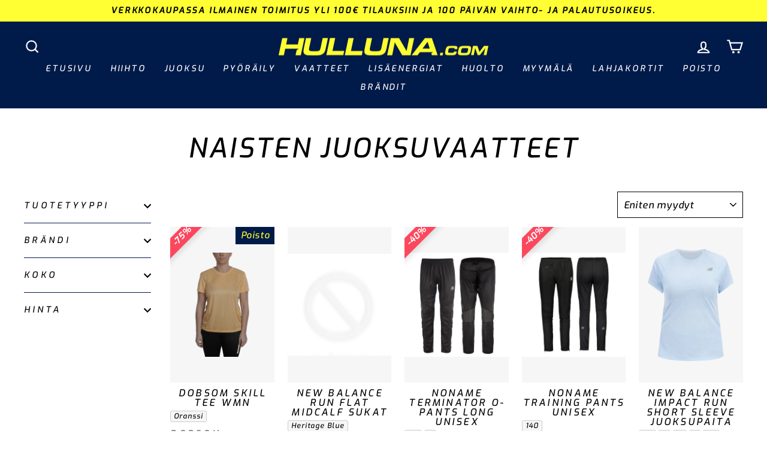

--- FILE ---
content_type: text/javascript
request_url: https://cdn.shopify.com/extensions/019bfefa-c626-74b6-bbe7-5f1c6ddb9c7d/variants-split-as-products-461/assets/em-variants-split-script.js
body_size: 26313
content:
let appUrl = 'https://split-variants.enhancemerchants.com/api';

console.log('Em Variants Split v - 461');

let emvsCollectionId = document.getElementById('emvsCollectionId').value;
let emvsPageType = document.getElementById('emvsPageType').value;
let emvsTemplateName = document.getElementById('emvsTemplateName').value;
let emvsCurrencySymbol = document.getElementById('emvsCurrencySymbol').value;

let emvsPriceFormat = emvsCurrencySymbol.replace(/{{\s*(.*?)\s*}}/g, "{{$1}}");

let total_number_of_pages = 0;
let total_number_of_pages_input = document.getElementById('total_number_of_pages');
if (total_number_of_pages_input) {
    total_number_of_pages = total_number_of_pages_input.value;
}

let em_settings_country_code = document.getElementById('em-settings-country-code').value;

let infiniteScrollFlag = false;
console.log('start');

if (Shopify.shop == 'ktf1ne-v0.myshopify.com') {
    emvsPriceFormat = '€{{amount_with_comma_separator}} EUR';
}

console.log(emvsPriceFormat);

const emvsPricePlaceholders = [
    "{{amount}}",
    "{{amount_no_decimals}}",
    "{{amount_with_comma_separator}}",
    "{{amount_no_decimals_with_comma_separator}}",
    "{{amount_with_apostrophe_separator}}",
    "{{amount_no_decimals_with_space_separator}}",
    "{{amount_with_space_separator}}",
    "{{amount_with_period_and_space_separator}}"
];



// Applying blur effect

let productGrid;

if (Shopify.shop == 'cpchc8-24.myshopify.com') {
    if (emvsPageType == 'index') {

        productGrid = document.querySelector('.popular-products__list');
        if (productGrid) {
            // productGrid.style.filter = 'blur(10px)';
        }
    } else {
        productGrid = document.querySelector('.collection-product-list');
        if (productGrid) {
            productGrid.style.filter = 'blur(10px)';
        }
    }

    setTimeout(() => {
        if (productGrid) {
            productGrid.style.removeProperty('filter');
        }
    }, 2000);
}

function adjustPriceFormat(price) {
    // Define supported Shopify placeholders
    let amount = Number(price);
    const formats = {
        '{{amount}}': amount
            .toFixed(2)
            .replace(/\B(?=(\d{3})+(?!\d))/g, ','),
        '{{amount_no_decimals}}': Math.round(amount)
            .toString()
            .replace(/\B(?=(\d{3})+(?!\d))/g, ','),
        '{{amount_with_comma_separator}}': amount
            .toFixed(2)
            .replace('.', ',')
            .replace(/\B(?=(\d{3})+(?!\d))/g, '.'),
        '{{amount_no_decimals_with_comma_separator}}': Math.round(amount)
            .toString()
            .replace(/\B(?=(\d{3})+(?!\d))/g, '.'),
        '{{amount_with_apostrophe_separator}}': amount
            .toFixed(2)
            .replace(/\B(?=(\d{3})+(?!\d))/g, "'"),
        '{{amount_no_decimals_with_space_separator}}': Math.round(amount)
            .toString()
            .replace(/\B(?=(\d{3})+(?!\d))/g, ' '),
        '{{amount_with_space_separator}}': amount
            .toFixed(2)
            .replace('.', ',')
            .replace(/\B(?=(\d{3})+(?!\d))/g, ' '),
        '{{amount_with_period_and_space_separator}}': amount
            .toFixed(2)
            .replace(/\B(?=(\d{3})+(?!\d))/g, ' '),
    };

    // Default: just apply the right placeholder
    let formatted = emvsPriceFormat;
    for (let key in formats) {
        if (formatted.includes(key)) {
            formatted = formatted.replace(key, formats[key]);
            break;
        }
    }

    // --- Shop-specific overrides (from your original code) ---
    if (typeof Shopify !== 'undefined') {
        // For shop: 711b18.myshopify.com → <sup> decimals
        if (Shopify.shop === '711b18.myshopify.com' || Shopify.shop == '3d07f5.myshopify.com') {
            const [main, decimals] = amount.toFixed(2).split('.');
            const htmlFormatted = `${main}<sup>${decimals}</sup>`;
            formatted = emvsPriceFormat.replace(/{{.*?}}/, htmlFormatted);
        }

        // For shop: promenix-barnskobutik.myshopify.com → SEK → kr
        if (Shopify.shop === 'promenix-barnskobutik.myshopify.com') {
            formatted = formatted.replace('SEK', 'kr');
        }
    }

    return formatted;
}

// For phonecasepk.myshopify.com only
function safariLazyFix(container = document) {
    if (!/^((?!chrome|android).)*safari/i.test(navigator.userAgent)) return;

    container.querySelectorAll('.pr_lazy_img').forEach(el => {
        const bg = el.style.backgroundImage;
        if (bg && bg !== 'none') {
            el.style.backgroundImage = 'none';
            el.offsetHeight; // force reflow (Safari fix)
            el.style.backgroundImage = bg;
        }
    });
}
// function adjustPriceFormat(price) {

//     let formattedPrice;

//     if (Shopify.shop == '711b18.myshopify.com') {
//         // formattedPrice = Number(price).toFixed(0);

//         const parts = Number(price).toFixed(2).split('.');
//         let main = parts[0];
//         let sup = `<sup>${parts[1]}</sup>`;
//         formattedPrice = `${main}${sup}`;
//     } else {
//         formattedPrice = Number(price).toFixed(2);
//     }

//     for (let i = 0; i < emvsPricePlaceholders.length; i++) {
//         let placeholder = emvsPricePlaceholders[i];
//         if (emvsPriceFormat.includes(placeholder)) {
//             if (Shopify.shop == 'promenix-barnskobutik.myshopify.com') {
//                 let finalPrice = emvsPriceFormat.replace(placeholder, formattedPrice);
//                 if (finalPrice.includes('SEK')) {
//                     finalPrice = finalPrice.replace('SEK', 'kr');
//                 }

//                 return finalPrice;
//             } else {
//                 return emvsPriceFormat.replace(placeholder, formattedPrice);
//             }
//         }
//     }

//     return price;
// }

console.log(emvsPriceFormat);
console.log(('10.00'));
console.log(emvsPriceFormat.includes('{{amount}}'));

function shuffleArray(array) {
    for (let i = array.length - 1; i > 0; i--) {
        const j = Math.floor(Math.random() * (i + 1)); // random index from 0 to i
        [array[i], array[j]] = [array[j], array[i]]; // swap elements
    }
    return array;
}
// shuffleArray(arr.slice())

// Code for collection pages

if (emvsPageType != 'index') {

    codeForCollectionPage(infiniteScrollFlag, 0);

    // for filters

    let emPreviousUrl = window.location.href;



    // Override pushState and replaceState
    // When click on filters and url changes without page reload
    const originalPushState = history.pushState;
    const originalReplaceState = history.replaceState;

    history.pushState = function (...args) {
        originalPushState.apply(this, args);
        codeForFilters('no_url');
    };

    history.replaceState = function (...args) {
        originalReplaceState.apply(this, args);
        codeForFilters('no_url');
    };

    // Listen for popstate
    // When click on browser back/forward button..
    window.addEventListener('popstate', codeForFilters('no_url'));

    function codeForFilters(url) {

        if (window.location.search.includes('page=')) return;

        if (Shopify.shop == '1d3898-2.myshopify.com') {
            return;
        }

        let filtersUrl = window.location.href;


        // Check if the URL has changed since the last check
        if ((filtersUrl !== emPreviousUrl)) {

            // Update the previousUrl to the current URL
            emPreviousUrl = filtersUrl;

            // Stoping app for filters
            if (Shopify.shop != '1ybid2-mk.myshopify.com' && Shopify.shop != 'falconrods-com.myshopify.com') {
                if (window.location.href.includes('filter.')) {
                    return;
                }
            }

            fetch(filtersUrl)
                .then((response) => response.text())
                .then((responseText) => {
                    const html = responseText;
                    let newHtml = new DOMParser().parseFromString(html, 'text/html');

                    let emProductData = newHtml.querySelectorAll('.em-products-data');
                    // document.querySelector('body').innerHTML = newHtml.querySelector('body').innerHTML;

                    // new start

                    // let productGrid = '.product-grid';
                    // if (Shopify.theme.schema_name == 'Prestige') {
                    //     productGrid = '.product-list';
                    // }
                    // if (Shopify.theme.schema_name == 'Wonder') {
                    //     productGrid = '.collection__grid';
                    // }
                    // if (Shopify.theme.schema_name == 'Ella') {
                    //     productGrid = '.productGrid';
                    // }

                    // if (Shopify.theme.schema_name == 'Concept') {
                    //     productGrid = '.card-grid';
                    // }

                    // Append new products to a container (e.g. #productsGrid)
                    // let newItems = newHtml.querySelector(productGrid)?.innerHTML;


                    // if (newItems) {
                    //     document.querySelector(productGrid).innerHTML = newItems;
                    // }

                    // new end

                    infiniteScrollFlag = false;

                    console.log('filters');

                    codeForCollectionPage(infiniteScrollFlag, 0, emProductData);

                });
        }
    }



    let startLoading = true;

    function setupInfiniteScrollObserver() {
        const scrollTarget = document.querySelector('.infinite-scroll-trigger');
        console.log('scrollTarget');
        console.log(scrollTarget);
        if (!scrollTarget) { console.log('scrollTarget not found'); return };

        const observer = new IntersectionObserver((entries, observer) => {
            entries.forEach(entry => {
                console.log("entry.isIntersecting")
                console.log('startLoading')
                console.log(startLoading)

                if (entry.isIntersecting && startLoading) {
                    startLoading = false;
                    observer.unobserve(entry.target); // only unobserve THIS trigger
                    console.log('Infinite scroll start');

                    const page = parseInt(entry.target.getAttribute('data-page')) || 1;
                    const nextPage = page + 1;

                    // let fetchpage = parseInt(entry.target.dataset.page, 10);
                    // let nextPage = fetchpage + 1;
                    // el.dataset.page = nextPage;

                    if (page >= total_number_of_pages) {
                        entry.target.remove(); // clean up
                        console.log('pages completed');
                        return;
                    }

                    let url = new URL(location.href);

                    // Update or set the `page` parameter
                    url.searchParams.set('page', nextPage);
                    // url.searchParams.set('page', fetchpage);

                    // Get the updated URL string
                    let updatedUrl = url.toString();

                    entry.target.querySelector('div').style.display = 'block';

                    fetch(updatedUrl)
                        .then(res => res.text())
                        .then(html => {
                            const parser = new DOMParser();
                            const doc = parser.parseFromString(html, 'text/html');

                            const emProductData = doc.querySelectorAll('.em-products-data');

                            console.log('entry.target');
                            console.log(entry.target);

                            entry.target.remove(); // clean up old trigger


                            infiniteScrollFlag = true;

                            codeForCollectionPage(infiniteScrollFlag, page, emProductData);


                            // ✅ Immediately clean URL (remove only `page`)
                            // const cleanUrl = new URL(location.href);
                            // cleanUrl.searchParams.delete('page');
                            // history.replaceState({}, '', cleanUrl.toString());

                            // Re-init observer (next frame to ensure DOM updates)
                            setTimeout(() => {
                                startLoading = true;
                                setupInfiniteScrollObserver();
                            }, 2000);
                        })
                        .catch(err => {
                            console.error('Error during infinite scroll:', err);
                            startLoading = true;
                        });
                }
            });
        }, {
            threshold: 0.5
        });

        observer.observe(scrollTarget);
    }

    // ************************************ CODE FOR LOAD MORE BUTTON ****************************************


    // setTimeout(() => {
    //     codeForLoadMore();
    // }, 3000);

    // function codeForLoadMore(params) {
    //     let intvvv = setInterval(() => {
    //         let emLoadMoreBtn = document.querySelector('.em-load-more-btn');
    //         console.log('emLoadMoreBtn');
    //         console.log(emLoadMoreBtn);
    //         if (emLoadMoreBtn) {
    //             console.log('emLoadMoreBtn.tagName');
    //             console.log(emLoadMoreBtn.tagName);
    //             clearInterval(intvvv);
    //             emLoadMoreBtn.addEventListener('click', function (e) {
    //                 let el = this;
    //                 console.log('load more clicked');
    //                 let elText = el.textContent;
    //                 el.innerText = 'Loading...';
    //                 el.setAttribute('disabled', true);
    //                 el.style.fontWeight = '600';
    //                 el.style.opacity = '0.7';
    //                 el.style.cursor = 'not-allowed';

    //                 let page = parseInt(el.getAttribute('data-page')) || 1;
    //                 let nextPage = page + 1;

    //                 let url = new URL(location.href);

    //                 // Update or set the `page` parameter
    //                 url.searchParams.set('page', nextPage);

    //                 // Get the updated URL string
    //                 let updatedUrl = url.toString();



    //                 fetch(updatedUrl)
    //                     .then(res => res.text())
    //                     .then(html => {
    //                         let parser = new DOMParser();
    //                         let doc = parser.parseFromString(html, 'text/html');

    //                         let emProductData = doc.querySelectorAll('.em-products-data');

    //                         let productGrid = '.product-grid';
    //                         if (Shopify.theme.schema_name === 'Prestige') productGrid = '.product-list';
    //                         if (Shopify.theme.schema_name === 'Wonder') productGrid = '.collection__grid';
    //                         if (Shopify.theme.schema_name === 'Ella') productGrid = '.productGrid';
    //                         if (Shopify.theme.schema_name === 'Concept') productGrid = '.card-grid';

    //                         infiniteScrollFlag = true;

    //                         codeForCollectionPage(infiniteScrollFlag, page, emProductData);

    //                         // let intvvv = setInterval(() => {
    //                         //     codeForLoadMore();
    //                         // }, 2000);

    //                         // setTimeout(() => {
    //                         //     clearInterval(intvvv);
    //                         // }, 10000);
    //                     })
    //                     .catch(err => {
    //                         console.error('Error during load more scroll:', err);
    //                         startLoading = true;
    //                     });
    //             })

    //         }
    //     }, 3000);

    //     setTimeout(() => {
    //         clearInterval(intvvv);
    //     }, 10000);
    // }

    // shop names array for which variants shuffle is enabled 

    // function attachLoadMoreHandler(btn) {
    //     if (btn.dataset.bound === '1') return;
    //     btn.dataset.bound = '1';

    //     btn.addEventListener('click', codeForLoadMore);
    // }

    // function codeForLoadMore(e) {
    //     if (isLoadingMore) return;
    //     isLoadingMore = true;

    //     const btn = e.currentTarget;
    //     btn.textContent = 'Loading...';
    //     btn.disabled = true;

    //     let page = parseInt(btn.dataset.page || '1', 10) + 1;

    //     const url = new URL(location.href);
    //     url.searchParams.set('page', page);

    //     fetch(url.toString())
    //         .then(r => r.text())
    //         .then(html => {
    //             const doc = new DOMParser().parseFromString(html, 'text/html');
    //             const newProducts = doc.querySelectorAll('.em-products-data');

    //             if (!newProducts.length) {
    //                 btn.remove();
    //                 return;
    //             }

    //             codeForCollectionPage(true, page - 1, newProducts);

    //             btn.dataset.page = page;
    //             btn.textContent = 'Load more';
    //             btn.disabled = false;
    //             isLoadingMore = false;
    //         })
    //         .catch(err => {
    //             console.error(err);
    //             btn.textContent = 'Load more';
    //             btn.disabled = false;
    //             isLoadingMore = false;
    //         });
    // }

    function codeForLoadMore(el) {
        console.log('load more clicked');
        let elText = el.textContent;
        el.innerText = 'Loading...';
        el.setAttribute('disabled', true);
        el.style.fontWeight = '600';
        el.style.opacity = '0.7';
        el.style.cursor = 'not-allowed';

        let page = parseInt(el.getAttribute('data-page')) || 1;
        // let fetchpage = parseInt(el.dataset.page, 10);
        let nextPage = page + 1;
        // el.dataset.page = nextPage;

        let url = new URL(location.href);

        // Update or set the `page` parameter
        url.searchParams.set('page', nextPage);
        // url.searchParams.set('page', fetchpage);

        // Get the updated URL string
        let updatedUrl = url.toString();



        fetch(updatedUrl)
            .then(res => res.text())
            .then(html => {
                let parser = new DOMParser();
                let doc = parser.parseFromString(html, 'text/html');

                let emProductData = doc.querySelectorAll('.em-products-data');

                let productGrid = '.product-grid';
                if (Shopify.theme.schema_name === 'Prestige') productGrid = '.product-list';
                if (Shopify.theme.schema_name === 'Wonder') productGrid = '.collection__grid';
                if (Shopify.theme.schema_name === 'Ella') productGrid = '.productGrid';
                if (Shopify.theme.schema_name === 'Concept') productGrid = '.card-grid';

                infiniteScrollFlag = true;

                codeForCollectionPage(infiniteScrollFlag, page, emProductData);


            })
            .catch(err => {
                console.error('Error during load more scroll:', err);
                startLoading = true;
            });




    }

    let variantsShuffleShopsArray = [
        'kashket-me.myshopify.com',
        'g9fctt-6m.myshopify.com',
        'stffgr-0e.myshopify.com'
    ];

    function codeForCollectionPage(infiniteScrollFlag, page, emProductData = null) {

        fetch(`${appUrl}/em-variants-split?shopName=${Shopify.shop}&collectionId=${emvsCollectionId}&pageType=${emvsPageType}`)
            .then(response => response.json())
            .then(data => {
                if (data.status == true) {

                    // Selecting our data in no-scripts tags stored in JSON
                    let emProductsRawData = document.querySelectorAll('.em-products-data');
                    if (emProductData != null) {
                        emProductsRawData = emProductData;
                    }

                    if (emProductsRawData.length != 0) {

                        // Converting JSON to Array
                        let emProductsFinalData = []
                        for (let i = 0; i < emProductsRawData.length; i++) {
                            let emProductsRawDataJson = emProductsRawData[i].textContent;
                            let emProductsRawDataArray = JSON.parse(emProductsRawDataJson);
                            emProductsFinalData.push(emProductsRawDataArray);
                        }

                        let splitVariantsHtml = '';

                        // this variable is used to track if product is split at least once to prevent missing a product if not to be split 
                        let isCurrentProductSplit = false;

                        let originalVariantsArrayBeforeShuffle = [];
                        // let uploadImageProductArrForPhonecasepk = []; // only for phonecasepk. This don't want to shuffle variants have `upload image` tag

                        let display_variants_no_image = false;
                        if (data.settings.hide_variants_no_image == 1) {
                            display_variants_no_image = true;
                        }


                        // Products loop ---main loop where emProductsFinalData[i] is a product
                        for (let i = 0; i < emProductsFinalData.length; i++) {

                            if (emProductsFinalData[i].item.error) {
                                console.log('error');
                                continue;
                            }

                            // --------------- Code for blogs 
                            if (emProductsFinalData[i].item.blog_id) {
                                console.log('blog');
                                if (Shopify.shop == 'bike-wear-direct.myshopify.com') {
                                    console.log('skipping blogs')
                                    continue;
                                }

                                let currentBlog = emProductsFinalData[i].item;
                                let blogId = currentBlog.id;
                                let blogTitle = currentBlog.title;
                                let blogHandle = currentBlog.handle;
                                let blogImage = currentBlog.image ? currentBlog.image.src : '';
                                let blogPublishDate = currentBlog.published_at;

                                const date = new Date(blogPublishDate);

                                const formattedPublishDate = date.toLocaleDateString("en-US", {
                                    year: "numeric",
                                    month: "long",
                                    day: "numeric"
                                });

                                console.log(formattedPublishDate);

                                let blogPublishDateHtml = `<time datetime="${blogPublishDate}" style="
                                                            font-size: 11px;
                                                            color: black;
                                                            text-transform: uppercase;
                                                            display: block;
                                                            margin: 5px 0;
                                                          ">${formattedPublishDate}</time>`;


                                let combinedTitleHtml = `
                                    <div>${blogTitle}</div>
                                    ${blogPublishDateHtml}
                                `;

                                let blogLink = `/blogs/blog/${blogHandle}`;

                                let productHtml = data.productMarkup;

                                // Combined html for two themes in settings.. Now using the corresponding for current theme
                                if (Shopify.shop == 'neils-secret-powder.myshopify.com') {
                                    productHtml = extractSpecificThemeHTML(productHtml, Shopify.theme.schema_name);
                                }

                                splitVariantsHtml += emsvGridHtml(ItemType = 'blog', data.settings, { available: false }, '', blogImage, '', '', combinedTitleHtml, blogLink, '', '', productHtml, data.enable_custom_html, '', `style="display:none"`, `style="display:none"`, '', '', '', '', blogId, blogHandle, '', '', '', '', '', '', '', '', '', '');

                            }

                            // --------------- Code for products
                            else {


                                let emCheckCollection = false;
                                let checkExclude = false;

                                // Checking collection if specific collections are selected in the settings or mark collection to true if all collections selected

                                if (data.all_collections != true && data.collection_matched != true && (emvsPageType == 'collection' || emvsPageType == 'search')) {
                                    let settingsCollectionType = data.settings.collection_selection_type;
                                    let settingsCollections = null;
                                    if (data.settings.collections != null) {
                                        settingsCollections = data.settings.collections.split(',').map(Number);
                                    }

                                    if (settingsCollections != null && emProductsFinalData[i].collections.length != 0) {
                                        for (let c = 0; c < emProductsFinalData[i].collections.length; c++) {
                                            let shopCollection = emProductsFinalData[i].collections[c];

                                            if (settingsCollectionType == 'include_specific') {
                                                if (settingsCollections.includes(shopCollection['id'])) {
                                                    emCheckCollection = true;
                                                    break;
                                                }
                                            } else if (settingsCollectionType == 'exclude_specific') {



                                                if (settingsCollections.includes(shopCollection['id'])) {
                                                    checkExclude = true;
                                                    break;
                                                }


                                            }

                                        }

                                        if (checkExclude == false) {
                                            emCheckCollection = true;
                                        }
                                    }

                                } else {
                                    emCheckCollection = true;
                                }

                                // -------------- Getting variats of current product
                                let varts = emProductsFinalData[i].item.variants;

                                // -------------- Getting options of current product
                                let productOptions = emProductsFinalData[i].options;

                                // -------------- Consider split all options at start
                                let optionsToSplit = 'all';

                                let productOptionsValues = [];

                                // -------------- Checking current product options with settings options if specific options are selected..

                                // ------ !! NOTE !!-> Here we are just checking product options with settings options. Once we knew the split-able options then we will check them with ``variants`` below... 

                                if (data.settings.options_type == 'specific' && data.settings.specific_options != null) {

                                    // -------------- Getting settings options
                                    let settingsOptions = data.settings.specific_options.split(',').map(elem => elem.toLowerCase());


                                    let index = 0;

                                    // -------------- Checking if all options are selected or some.. if some options then we are adding their values to `productOptionsValues` array and will split accordingly

                                    if (productOptions) {
                                        productOptions.forEach((option, i) => {
                                            if (settingsOptions.includes(option.name.toLowerCase())) {
                                                productOptionsValues.push(option.values);
                                                index++;
                                            }
                                        });
                                    }


                                    // -------------- Getting total number of product options
                                    let productOptionsLength = -1;
                                    if (productOptions) {
                                        productOptionsLength = productOptions.length;
                                    }

                                    // -------------- If index is 0 means no product options match with settings options so setting `optionsToSplit` to none
                                    if (index == 0) {
                                        optionsToSplit = 'none';
                                    }

                                    // -------------- If index is less than total number of products options then some of settings options are matched and should be split for current product  

                                    if (productOptionsLength > index) {
                                        optionsToSplit = 'some';
                                    }

                                    // -------------- If index is equal to total number of products options then all settings options are matched and all options should be split for current product  

                                    if (productOptionsLength == index) {
                                        optionsToSplit = 'all';
                                    }
                                }


                                // -------------- Now as we know the product options to split, we are checking their values with variants to check which variants have those options and adding variants ids to `variantsToSplit` array.  

                                let variantsToSplit = [];

                                // ----------- There is no need to check optionValues in case of `optionsToSplit = none` & `optionsToSplit = all`. For `none` we will just display product & for `all` we will spit all variants.
                                // So we check just for `some` case

                                if (optionsToSplit == 'some') {

                                    let valuesLength = productOptionsValues.length;

                                    // -------------- In case of `some` options there is possibility of one or two options to be split as maximum options can be 3 for a product.
                                    // So inside `some` case we are checking for optionValues length is 1 or 2. 
                                    // We are checking option name in each variants title and add that varinat to array if option found and not out of stock.
                                    // We pick only one variant in case of specific options 

                                    if (valuesLength == 1) {

                                        let values = productOptionsValues[0];


                                        for (let i = 0; i < values.length; i++) {

                                            for (let j = 0; j < varts.length; j++) {

                                                if (varts[j].title.includes(values[i])) {
                                                    if (data.settings.hide_out_of_stock == 1 && varts[j].available == false) {
                                                        // Skip this variant as we don't add 
                                                    } else {
                                                        variantsToSplit.push(varts[j].id);
                                                        break;
                                                    }

                                                }
                                            }
                                        }
                                    }

                                    if (valuesLength == 2) {

                                        let values1 = productOptionsValues[0];
                                        let values2 = productOptionsValues[1];

                                        for (let i = 0; i < values1.length; i++) {
                                            for (let j = 0; j < values2.length; j++) {

                                                for (let k = 0; k < varts.length; k++) {

                                                    if (varts[k].title.includes(values1[i]) && varts[k].title.includes(values2[j])) {

                                                        if (data.settings.hide_out_of_stock == 1 && varts[k].available == false) {
                                                            // Skip this variant as we don't add 
                                                        } else {
                                                            variantsToSplit.push(varts[k].id);

                                                            break;
                                                        }
                                                    }
                                                }
                                            }
                                        }
                                    }
                                }

                                console.log('variantsToSplit');
                                console.log(variantsToSplit);

                                // ---------- Now we know the variants to split so begining the split logic for each variant in loop.

                                let countOfOutOfStockVarts = 0

                                for (let j = 0; j < varts.length; j++) {
                                    if (data.settings.hide_out_of_stock == 1 && varts[j].available == false) {
                                        countOfOutOfStockVarts++;
                                    }
                                }

                                // This variable is used to display default product if all of its variants are out of stock.
                                let showDefaultWhenAllOut = false;

                                if (varts.length == countOfOutOfStockVarts) {
                                    showDefaultWhenAllOut = true;
                                }

                                console.log('show default when all out');
                                console.log(varts.length);
                                console.log(countOfOutOfStockVarts);
                                console.log(showDefaultWhenAllOut);

                                // checking if all varts have no image
                                let numberOfVartsWithNoImage = 0;

                                let someVariantsHaveImage = true;

                                for (let j = 0; j < varts.length; j++) {
                                    if (!varts[j].featured_image) {
                                        numberOfVartsWithNoImage++;
                                    }
                                }

                                if (varts.length == numberOfVartsWithNoImage) {
                                    someVariantsHaveImage = false;
                                }

                                // Only for hulluna.com------------------------------- Start
                                let sizeOptionValuesHtml = '';
                                if (Shopify.shop == 'hullunacom.myshopify.com') {

                                    let currVartSizes = [];

                                    if (varts) {
                                        for (let j = 0; j < varts.length; j++) {

                                            // ---------- First of all we check if current variant is out of stock

                                            if (data.settings.hide_out_of_stock == 1 && varts[j].available == false && showDefaultWhenAllOut == false) {
                                                continue;
                                            }

                                            if (productOptions != '') {
                                                let sizeOption = productOptions.find(option => option.name == "Koko");
                                                let sizeOptionValues = [];
                                                if (sizeOption) {
                                                    sizeOptionValues = sizeOption.values;
                                                }

                                                if (sizeOptionValues.length != 0) {
                                                    let currentVariantSizeOption = sizeOptionValues.find(s => varts[j].options.includes(s));

                                                    if (currentVariantSizeOption && !currVartSizes.includes(currentVariantSizeOption)) {
                                                        sizeOptionValuesHtml += `<span class="size-option" style="display:inline-block; margin-right:4px; background:#f6f6f6; padding:2px 5px; border-radius:3px;">${currentVariantSizeOption}</span>`;

                                                        currVartSizes.push(currentVariantSizeOption); // to avoid duplication
                                                    }
                                                }
                                            }
                                        }
                                    }
                                }

                                // Only for hulluna.com------------------------------- End


                                if (varts) {
                                    for (let j = 0; j < varts.length; j++) {

                                        let currentVariantHtml = '';

                                        // ---------- First of all we check if current variant is out of stock

                                        if (data.settings.hide_out_of_stock == 1 && varts[j].available == false && showDefaultWhenAllOut == false) {
                                            continue;
                                        }


                                        // ---------- Code for hiding specific variants

                                        if (data.settings.hide_specific_variants == 1 && data.settings.specific_variants != null) {

                                            let specificVariants = data.settings.specific_variants.split(',');

                                            if (specificVariants.includes(String(varts[j].id))) {
                                                continue;
                                            }
                                        }

                                        // ---------- Setting isSplitProduct flag to true by default 

                                        let isSplitProduct = true;

                                        // ---------- Checking if optionsToSplit != `all` & current variant is exist in variantsToSplit array. 

                                        if (optionsToSplit != 'all') {

                                            if (variantsToSplit.length != 0) {
                                                if (!variantsToSplit.includes(varts[j].id)) {
                                                    continue;
                                                }
                                            } else {
                                                isSplitProduct = false;
                                            }
                                        }

                                        let vartLink = '';
                                        let vartTitle = '';

                                        let imageUrl = '';
                                        let imageUrl2 = '';
                                        let vendor = '';
                                        let variantPrice = (parseFloat(varts[j].price) / 100).toFixed(2);
                                        let compare_at_price = '';
                                        let displayRegular = '';
                                        let displaySale = '';
                                        let salePerc = '';
                                        let salePercWithOutHypen = '';
                                        let salePercDisplay = '';
                                        let chooseOptionsDisplay = '';
                                        let quickAddDisplay = '';
                                        let productTag = '';
                                        let productType = '';
                                        let ratio_percent = 0;

                                        let aspect_ratio = 1;
                                        let bestSellerTag = ''

                                        let productTitle = emProductsFinalData[i].item.title;
                                        console.log('productTitle');
                                        console.log(productTitle);
                                        let productId = emProductsFinalData[i].item.id;

                                        let handle = emProductsFinalData[i].item.handle;

                                        let review = '';
                                        let metafieldtag = '';
                                        let custom_metafield = '';

                                        // For judge.me review
                                        if (emProductsFinalData[i].metafields && emProductsFinalData[i].metafields.badge) {
                                            review = emProductsFinalData[i].metafields.badge;
                                        }

                                        if (Shopify.shop == 'standunnua.myshopify.com') {

                                            if (emProductsFinalData[i].metafields && emProductsFinalData[i].metafields.badge) {
                                                review = emProductsFinalData[i].metafields.badge;
                                            }
                                        }

                                        if (Shopify.shop == 'the-birth-store.myshopify.com') {
                                            if (emProductsFinalData[i].metafields && emProductsFinalData[i].metafields.badge) {
                                                const htmlString = emProductsFinalData[i].metafields.badge;

                                                const match = htmlString.match(/data-average-rating=['"]([\d.]+)['"]/);
                                                review = match ? match[1] : '';
                                            }

                                        }

                                        if (Shopify.shop == 'ca395c-76.myshopify.com') {
                                            if (emProductsFinalData[i].item.tags.length > 0 && emProductsFinalData[i].item.tags.includes('Bestseller')) {
                                                bestSellerTag = 'Bestseller';
                                            }
                                        }

                                        if (Shopify.shop == 'yjsa7j-bw.myshopify.com') {

                                            if (emProductsFinalData[i].custom_metafields && emProductsFinalData[i].custom_metafields.subtitle) {
                                                custom_metafield = emProductsFinalData[i].custom_metafields.subtitle;
                                            }
                                        }

                                        if (Shopify.shop == 'vint-york.myshopify.com') {

                                            if (emProductsFinalData[i].custom_metafields && emProductsFinalData[i].custom_metafields.badges) {
                                                let custom_metafield_value = emProductsFinalData[i].custom_metafields.badges[0];
                                                custom_metafield = `<span class="badge badge--custom badge--made-in-italy">${custom_metafield_value}</span>`;
                                            }
                                        }

                                        if (Shopify.shop == '711b18.myshopify.com') {

                                            if (emProductsFinalData[i].metafields && emProductsFinalData[i].metafields[0]) {
                                                metafieldtag = emProductsFinalData[i].metafields[0];
                                            }
                                        }

                                        if (Shopify.shop == 'standunnua.myshopify.com') {
                                            if (emProductsFinalData[i].metafields && emProductsFinalData[i].metafields.badge) {
                                                review = emProductsFinalData[i].metafields.badge;
                                            }
                                        }


                                        let locale = '';
                                        if (Shopify.locale.length == 2 && Shopify.locale.toLowerCase() != em_settings_country_code.toLowerCase()) {
                                            locale = '/' + Shopify.locale;
                                        }


                                        if (varts[j].compare_at_price != null && (parseFloat(varts[j].price) / 100) < (parseFloat(varts[j].compare_at_price) / 100)) {
                                            compare_at_price = (parseFloat(varts[j].compare_at_price) / 100).toFixed(2);
                                        }

                                        // if (Shopify.shop == '0gxhsg-tv.myshopify.com') {
                                        if (varts[j].compare_at_price != null && (parseFloat(varts[j].price) / 100) < (parseFloat(varts[j].compare_at_price) / 100)) {
                                            displayRegular = ' style="display:none"';
                                            displaySale = ' style="display:"';
                                            salePercDisplay = ' style="display:block !important"';

                                            let diff = (parseFloat(varts[j].compare_at_price) / 100) - (parseFloat(varts[j].price) / 100);

                                            let res = (diff / (parseFloat(varts[j].compare_at_price) / 100)) * 100;

                                            salePerc = '-' + res.toFixed() + '%';
                                            salePercWithOutHypen = res.toFixed() + '%';

                                            if (Shopify.shop == '711b18.myshopify.com' || Shopify.shop == 'wartell-spiritual-metaphysical-store.myshopify.com') {
                                                salePerc = `Save ${res.toFixed(0)}%`;
                                            }

                                        } else {
                                            displayRegular = ' style="display:block"';
                                            displaySale = ' style="display:none"';
                                            salePerc = '';
                                            salePercDisplay = ' style="display:none"';
                                        }



                                        vendor = emProductsFinalData[i].item.vendor;

                                        let productTags = emProductsFinalData[i].item.tags;

                                        productType = emProductsFinalData[i].item.type;
                                        if (emProductsFinalData[i].item.tags[0]) {
                                            productTag = emProductsFinalData[i].item.tags[0];
                                        }

                                        // }

                                        // Only for 1ybid2-mk.myshopify.com

                                        if (varts.length == 1 && varts[j].title == 'Default Title') {
                                            chooseOptionsDisplay = ' style="display:none"';
                                            quickAddDisplay = ' style="display:block"';
                                        } else {
                                            chooseOptionsDisplay = ' style="display:block"';
                                            quickAddDisplay = ' style="display:none"';
                                        }



                                        if (varts.length > 1) {
                                            vartTitle = `${emProductsFinalData[i].item.title} - ${varts[j].title}`;
                                            vartLink = `${emProductsFinalData[i].item.handle}?variant=${varts[j].id}`;

                                            if (data.settings.variants_title_format != null) {

                                                let optionsCount = varts[j].options.length;

                                                let currProduct = emProductsFinalData[i].item;

                                                let replacements = {
                                                    '{product_title}': currProduct.title,
                                                    '{variant_title}': varts[j].title,
                                                    '{option1_name}': optionsCount >= 1 ? currProduct.options[0] : '',
                                                    '{option1_value}': optionsCount >= 1 ? varts[j].options[0] : '',
                                                    '{option2_name}': optionsCount >= 2 ? currProduct.options[1] : '',
                                                    '{option2_value}': optionsCount >= 2 ? varts[j].options[1] : '',
                                                    '{option3_name}': optionsCount >= 3 ? currProduct.options[2] : '',
                                                    '{option3_value}': optionsCount >= 3 ? varts[j].options[2] : '',
                                                };

                                                // Replace placeholders with actual values or empty strings
                                                vartTitle = data.settings.variants_title_format;
                                                Object.keys(replacements).forEach((key) => {
                                                    vartTitle = vartTitle.replaceAll(key, replacements[key]);
                                                });

                                                // **Remove empty placeholders with surrounding separators**
                                                vartTitle = vartTitle
                                                    // Remove empty placeholders with surrounding separators
                                                    .replace(/(\s*([=\^*\|\/\-_:;!+><])\s*)+/g, (match, p1, separator) => {
                                                        // If there's still text nearby, keep one separator, else remove
                                                        return separator.trim().length > 0 ? ` ${separator} ` : '';
                                                    })
                                                    // Remove trailing separators
                                                    .replace(/\s*([=\^*.\|\/\-_:;!+><]+)\s*$/, '')
                                                    // Remove leading separators
                                                    .replace(/^([=\^*.\|\/\-_:;!+><]+)\s*/, '')
                                                    // Replace multiple spaces with a single space
                                                    .replace(/\s{2,}/g, ' ')
                                                    .trim();

                                            }


                                        } else {
                                            vartTitle = `${emProductsFinalData[i].item.title}`;
                                            vartLink = `${emProductsFinalData[i].item.handle}`;
                                        }

                                        if (varts[j].title == 'Default Title' || emCheckCollection == false || isSplitProduct == false || optionsToSplit == 'none' || showDefaultWhenAllOut == true || (Shopify.shop == '0brdbv-pc.myshopify.com' && varts[j].featured_image == null)) {
                                            vartTitle = `${emProductsFinalData[i].item.title}`;
                                            vartLink = `${emProductsFinalData[i].item.handle}`;
                                        }



                                        if (varts[j].featured_image) {

                                            if (Shopify.shop == '711b18.myshopify.com' && emProductsFinalData[i].item.options[0] && emProductsFinalData[i].item.options[0] == 'Color') {
                                                let vartOption1Val = varts[j].option1;

                                                if (emProductsFinalData[i].item.media && emProductsFinalData[i].item.media.length != 0) {
                                                    let media = emProductsFinalData[i].item.media;
                                                    let validMediaArr = [];
                                                    for (let k = 0; k < media.length; k++) {

                                                        if (media[k].alt && media[k].alt.includes('#')) {
                                                            let alt = media[k].alt.split('#');
                                                            if (alt[1].includes('_')) {
                                                                alt = alt[1].split('_');
                                                                if (alt[0].toLowerCase() == 'color' && alt[1].toLowerCase() == vartOption1Val.toLowerCase()) {
                                                                    validMediaArr.push(media[k].src);
                                                                }
                                                            }
                                                        }
                                                    }

                                                    if (validMediaArr.length != 0) {
                                                        imageUrl = validMediaArr[0];
                                                        imageUrl2 = validMediaArr[1];
                                                    }

                                                    if (imageUrl == '') {
                                                        imageUrl = varts[j].featured_image.src;
                                                    }
                                                }

                                            } else {
                                                imageUrl = varts[j].featured_image.src;
                                            }

                                            if (varts[j].featured_media) {
                                                aspect_ratio = varts[j].featured_media.preview_image.aspect_ratio;

                                                if (aspect_ratio) {
                                                    ratio_percent = (1 / parseFloat(aspect_ratio)) * 100;
                                                }

                                                console.log('variant: ' + emProductsFinalData[i].item.title + ' - ' + varts[j].title, 'aspect ratio: ' + aspect_ratio, 'ratio percent: ' + ratio_percent);
                                            }

                                            isCurrentProductSplit = false;
                                        } else {
                                            console.log('display_variants_no_image');
                                            console.log(display_variants_no_image);
                                            if (Shopify.shop != '2wy3y5-dt.myshopify.com') {
                                                if (varts[j].title != 'Default Title' && (someVariantsHaveImage == true || isCurrentProductSplit == true) && display_variants_no_image == false) {
                                                    continue;
                                                }
                                            }

                                            if (Shopify.shop == '711b18.myshopify.com' && emProductsFinalData[i].item.options[0] && emProductsFinalData[i].item.options[0] == 'Color') {
                                                let vartOption1Val = varts[j].option1;

                                                if (emProductsFinalData[i].item.media && emProductsFinalData[i].item.media.length != 0) {
                                                    let media = emProductsFinalData[i].item.media;
                                                    let validMediaArr = [];
                                                    for (let k = 0; k < media.length; k++) {

                                                        if (media[k].alt && media[k].alt.includes('#')) {
                                                            let alt = media[k].alt.split('#');
                                                            if (alt[1].includes('_')) {
                                                                alt = alt[1].split('_');
                                                                if (alt[0].toLowerCase() == 'color' && alt[1].toLowerCase() == vartOption1Val.toLowerCase()) {
                                                                    validMediaArr.push(media[k].src);
                                                                }
                                                            }
                                                        }
                                                    }

                                                    if (validMediaArr.length != 0) {
                                                        imageUrl = validMediaArr[0];
                                                        imageUrl2 = validMediaArr[1];
                                                    }

                                                    if (imageUrl == '') {
                                                        imageUrl = emProductsFinalData[i].item.featured_image;
                                                    }
                                                }

                                            } else {
                                                imageUrl = emProductsFinalData[i].item.featured_image;



                                                if (emProductsFinalData[i].item.media && emProductsFinalData[i].item.media.length != 0) {

                                                    let media = emProductsFinalData[i].item.media;

                                                    let matchedMedia = media.find(med => med.src == imageUrl);

                                                    aspect_ratio = matchedMedia.preview_image.aspect_ratio;

                                                    if (aspect_ratio) {
                                                        ratio_percent = (1 / parseFloat(aspect_ratio)) * 100;
                                                    }

                                                    console.log('variant: ' + emProductsFinalData[i].item.title + ' - ' + varts[j].title, 'aspect ratio: ' + aspect_ratio, 'ratio percent: ' + ratio_percent);
                                                }
                                            }
                                        }


                                        // if (Shopify.theme.schema_name == 'Prestige' || Shopify.theme.schema_name == 'Piano') {
                                        if (emProductsFinalData[i].item.media && emProductsFinalData[i].item.media.length != 0 && imageUrl2 == '') {
                                            let med = emProductsFinalData[i].item.media;
                                            for (let r = 0; r < med.length; r++) {
                                                if (med[r].src == imageUrl) {
                                                    console.log('here');
                                                    if (med[r + 1]) {
                                                        imageUrl2 = med[r + 1].src ?? '';
                                                    }
                                                }
                                            }
                                        }


                                        if (imageUrl2 == '') {
                                            console.log('here2');
                                            if (emProductsFinalData[i].item.media && emProductsFinalData[i].item.media[1]) {
                                                imageUrl2 = emProductsFinalData[i].item.media[1].src;
                                            }
                                        }
                                        // }


                                        let productHtml = data.productMarkup;

                                        // Combined html for two themes in settings.. Now using the corresponding for current theme
                                        if (Shopify.shop == 'neils-secret-powder.myshopify.com') {
                                            productHtml = extractSpecificThemeHTML(productHtml, Shopify.theme.schema_name);
                                        }



                                        // This is to shuffle variants
                                        if (variantsShuffleShopsArray.includes(Shopify.shop)) {

                                            currentVariantHtml = emsvGridHtml(ItemType = 'product', data.settings, varts[j], productOptions, sizeOptionValuesHtml, imageUrl, imageUrl2, varts[j].id, vartTitle, vartLink, variantPrice, compare_at_price, productHtml, data.enable_custom_html, vendor, displayRegular, displaySale, salePerc, salePercDisplay, salePercWithOutHypen, chooseOptionsDisplay, quickAddDisplay, productId, handle, productTag, productType, locale, ratio_percent, review, metafieldtag, bestSellerTag, custom_metafield, productTags, productTitle, aspect_ratio);


                                            // if (Shopify.shop == 'phonecasepk.myshopify.com') {
                                            //     if (emProductsFinalData[i].item.tags && emProductsFinalData[i].item.tags.includes("upload image")) {
                                            //         uploadImageProductArrForPhonecasepk.push(currentVariantHtml);
                                            //     } else {
                                            //         originalVariantsArrayBeforeShuffle.push(currentVariantHtml);
                                            //     }
                                            // } else {

                                            originalVariantsArrayBeforeShuffle.push(currentVariantHtml);
                                            // }
                                        } else {

                                            // This function is used to create html markup

                                            splitVariantsHtml += emsvGridHtml(ItemType = 'product', data.settings, varts[j], productOptions, sizeOptionValuesHtml, imageUrl, imageUrl2, varts[j].id, vartTitle, vartLink, variantPrice, compare_at_price, productHtml, data.enable_custom_html, vendor, displayRegular, displaySale, salePerc, salePercDisplay, salePercWithOutHypen, chooseOptionsDisplay, quickAddDisplay, productId, handle, productTag, productType, locale, ratio_percent, review, metafieldtag, bestSellerTag, custom_metafield, productTags, productTitle, aspect_ratio);

                                            splitVariantsHtml += `</div>
                                                    </div>
                                                  </li>`;
                                        }

                                        isCurrentProductSplit = true;

                                        if (emCheckCollection == false || isSplitProduct == false || optionsToSplit == 'none' || showDefaultWhenAllOut == true || (Shopify.shop == '0brdbv-pc.myshopify.com' && varts[j].featured_image == null)) {
                                            break;
                                        }
                                    }
                                }

                                // console.log('product' + i);

                                isCurrentProductSplit = false;
                            }
                        }


                        let productGrid = document.querySelector('.product-grid');

                        if (!productGrid) {
                            productGrid = document.querySelector('#product-grid')
                        }

                        if (Shopify.theme.schema_name == 'Reformation') {
                            productGrid = document.querySelector('#product-grid')
                        }

                        if (Shopify.theme.schema_name == 'San Francisco') {
                            productGrid = document.querySelector('#product-grid')

                            if (location.href.includes('search?')) {
                                productGrid = document.querySelector('.collection-product-list')
                            }
                        }

                        if (Shopify.theme.schema_name == 'Prestige' || Shopify.theme.schema_name == 'Stretch' || Shopify.theme.schema_name == 'Showcase') {
                            productGrid = document.querySelector('.product-list');
                        }

                        if (Shopify.theme.schema_name == 'Piano') {
                            productGrid = document.querySelector('#product-grid');

                            if (location.href.includes('search?')) {
                                productGrid = document.querySelector('#product-grid .product-grid');
                            }
                        }

                        if (Shopify.theme.schema_name == 'Enterprise' || Shopify.theme.schema_name == 'Broadcast' || Shopify.theme.schema_name == 'Palo Alto') {
                            productGrid = document.querySelector('.grid');
                        }

                        if (Shopify.theme.schema_name == 'Venture') {
                            productGrid = document.querySelector('.grid--uniform');
                        }

                        if (Shopify.theme.schema_name == 'Kalles') {
                            productGrid = document.querySelector('.products');
                            if (!productGrid) {
                                productGrid = document.querySelector('.t4s-products');
                            }
                        }


                        if (Shopify.theme.schema_name == 'Expanse') {
                            productGrid = document.querySelector('.collection-grid');
                        }

                        if (Shopify.theme.schema_name == 'Symmetry') {
                            productGrid = document.querySelector('.container .product-grid');
                        }

                        if (Shopify.theme.schema_name == 'Wonder') {
                            productGrid = document.querySelector('.collection__grid');
                        }

                        if (Shopify.theme.schema_name == 'Stiletto' || Shopify.theme.schema_name == 'Spark') {
                            productGrid = document.querySelector('.collection__products');
                        }


                        if (Shopify.theme.schema_name == 'Ella') {
                            productGrid = document.querySelector('.productGrid');
                        }

                        if (Shopify.theme.schema_name == 'Concept') {
                            productGrid = document.querySelector('.card-grid');
                        }

                        if (Shopify.theme.schema_name == 'Eurus') {
                            productGrid = document.querySelector('#items-grid');
                        }

                        if (Shopify.theme.schema_name == 'Aurora') {
                            productGrid = document.querySelector('#ShopProductsGrid');
                        }

                        if (Shopify.theme.schema_name == 'Focal') {
                            productGrid = document.querySelector('.product-list__inner');
                        }

                        if (Shopify.theme.schema_name == 'Manuka Doctor theme') {
                            productGrid = document.querySelector('.row--slim');
                        }

                        if (Shopify.theme.schema_name == "Juno's Base Framework") {
                            productGrid = document.querySelector('.section-grid');
                        }

                        if (Shopify.theme.schema_name == 'Flow') {
                            productGrid = document.querySelector('.collection-main-body-inner');
                        }

                        if (Shopify.theme.schema_name == 'Motion') {
                            productGrid = document.querySelector('.product-grid-container');
                        }

                        if (Shopify.theme.schema_name == 'Shapes') {
                            productGrid = document.querySelector('.gap-theme');
                        }

                        if (Shopify.theme.schema_name == 'Influence') {
                            productGrid = document.querySelector('.product-grid--wrapper');
                        }


                        if (Shopify.theme.schema_name == 'Shella') {
                            productGrid = document.querySelector('.collection-product-grid');
                        }

                        if (Shopify.theme.schema_name == 'Refine') {
                            productGrid = document.querySelector('.products-list');
                            if (emvsPageType == 'search') {
                                productGrid = document.querySelector('.search-results-list');
                            }
                        }

                        if (Shopify.theme.schema_name == 'Hyper') {
                            productGrid = document.querySelector('.products-list');
                        }

                        if (Shopify.theme.schema_name == 'Tema Vision Nichada') {
                            productGrid = document.querySelector('.product-list__inner');
                        }

                        if (Shopify.theme.schema_name == 'Horizon') {
                            productGrid = document.querySelector('gp-same-height.gp-contents');
                            if (!productGrid) {
                                productGrid = document.querySelector('.product-grid');
                            }
                        }

                        if (Shopify.theme.schema_name == 'Baseline') {
                            productGrid = document.querySelector('#results .grid');
                        }

                        if (Shopify.theme.schema_name == 'Local') {
                            productGrid = document.querySelector('#main-collection-product-grid');
                        }

                        if (Shopify.theme.schema_name == 'Emerge') {
                            productGrid = document.querySelector('.main-collection--grid');

                            if (emvsPageType == 'search') {
                                productGrid = document.querySelector('.search-results--products');
                            }
                        }

                        if (Shopify.theme.schema_name == 'Impulse' || Shopify.theme.schema_name == 'Streamline') {
                            productGrid = document.querySelector('.grid--uniform');

                            if (location.href.includes('search?')) {
                                productGrid = document.querySelector('.collection-grid__wrapper .grid--uniform');
                            }

                            // if (productGrid) {
                            //     if (Shopify.shop != '6547ea.myshopify.com' && Shopify.shop != 'snowkids.myshopify.com' && Shopify.shop != 'hullunacom.myshopify.com' && Shopify.theme.schema_name == 'Impulse') {
                            //         productGrid.style.setProperty('display', 'grid');
                            //         productGrid.style.setProperty('grid-template-columns', 'auto auto auto auto');
                            //         productGrid.style.setProperty('text-align', 'center');
                            //     }
                            // }
                        }

                        if (Shopify.theme.schema_name == 'Pipeline') {
                            productGrid = document.querySelector('.collection__products .js-grid');
                        }


                        if (productGrid) {

                            let finalHtml = '';

                            // New work.. Making and appending shuffled array

                            if (variantsShuffleShopsArray.includes(Shopify.shop)) {

                                let shuffledArrayOfVariants = shuffleArray(originalVariantsArrayBeforeShuffle.slice());
                                for (let t = 0; t < shuffledArrayOfVariants.length; t++) {
                                    finalHtml += shuffledArrayOfVariants[t];
                                }

                                // if (Shopify.shop == 'phonecasepk.myshopify.com') {
                                //     for (let c = 0; c < uploadImageProductArrForPhonecasepk.length; c++) {
                                //         finalHtml += uploadImageProductArrForPhonecasepk[c];
                                //     }
                                // }

                            } else {
                                finalHtml = splitVariantsHtml;
                            }

                            if (infiniteScrollFlag == false || data.settings.enable_infinite_scroll == 0) {
                                console.log('')
                                console.log('')
                                console.log('infiniteScroll or load more is false so change innerHTML');
                                productGrid.innerHTML = finalHtml;
                            } else if (infiniteScrollFlag == true && (data.settings.enable_infinite_scroll == 1 || data.settings.enable_infinite_scroll == 2)) {
                                console.log('')
                                console.log('')
                                console.log('infiniteScroll or load more is true so appending innerHTML');
                                productGrid.insertAdjacentHTML('beforeend', finalHtml);
                            }

                            if (Shopify.shop == 'phonecasepk.myshopify.com') {
                                setTimeout(() => safariLazyFix(document), 50); // To initiat lazy loading images in safari
                            }

                            let defaultPagination = document.querySelector('.pagination');
                            if (Shopify.shop == 'yjsa7j-bw.myshopify.com') {
                                defaultPagination = document.querySelector('[ref="viewMoreNext"]');
                                var defaultPagination2 = document.querySelector('[ref="viewMorePrevious"]');
                            }
                            if (Shopify.theme.schema_name == 'Be Yours') {
                                defaultPagination = document.querySelector('.pagination-wrapper');
                            }
                            if (Shopify.theme.schema_name == 'Showcase') {
                                defaultPagination = document.querySelector('.pager-button');
                            }

                            if (Shopify.theme.schema_name == 'Spark') {
                                defaultPagination = document.querySelector('.collection__infinite-trigger');
                            }

                            if (Shopify.theme.schema_name == 'Fabric') {
                                defaultPagination = document.querySelector('[ref="viewMoreNext"]');
                                defaultPagination2 = document.querySelector('[ref="viewMorePrevious"]');
                            }

                            if (Shopify.theme.schema_name == 'Kalles') {
                                defaultPagination = document.querySelector('.products-footer');
                                defaultPagination2 = document.querySelector('.nt_svg_loader');
                                var defaultPagination3 = document.querySelector('.t4s-pagination-wrapper');

                            }





                            console.log('parseInt(page) + 1 < total_number_of_pages');
                            console.log(parseInt(page) + 1 < total_number_of_pages);
                            console.log(`Curent Page: ${parseInt(page) + 1}`);
                            console.log('Total pages: ' + total_number_of_pages);
                            console.log('----------------------');

                            // setTimeout(() => {
                            if (data.settings.enable_infinite_scroll == 1) {

                                let nextPage = parseInt(page) + 1;
                                // const nextPage = page + 2;

                                // Prevent duplicate loader
                                const existingLoader = document.querySelector('.infinite-scroll-trigger');
                                if (existingLoader) existingLoader.remove();

                                productGrid.insertAdjacentHTML('beforeend', `<div class="infinite-scroll-trigger" data-page="${nextPage}"><div></div></div>`);

                                if (defaultPagination) defaultPagination.remove();
                                if (defaultPagination2) defaultPagination2.remove();
                                if (defaultPagination3) defaultPagination3.remove();

                                startLoading = true;
                                setupInfiniteScrollObserver();

                            } else if (data.settings.enable_infinite_scroll == 2 && (parseInt(page) + 1 < total_number_of_pages)) {

                                console.log('load more section');

                                let nextPage = parseInt(page) + 1;
                                // const nextPage = page + 2;

                                // Prevent duplicate loader
                                const existingLoadMoreBtn = document.querySelector('.em-load-more-container');
                                if (existingLoadMoreBtn) existingLoadMoreBtn.remove();

                                productGrid.insertAdjacentHTML('afterend', `<div class="em-load-more-container" style="text-align: center; margin: 3rem 0">
                                    <button class="em-load-more-btn" data-page="${nextPage}" onclick="codeForLoadMore(this)">Load More</button>
                                </div>`);

                                console.log('.em-load-more-container');
                                console.log(document.querySelector('.em-load-more-container'));
                                setTimeout(() => {
                                    console.log('.em-load-more-container');
                                    console.log(document.querySelector('.em-load-more-container'));
                                    if (!document.querySelector('.em-load-more-container')) {
                                        productGrid.insertAdjacentHTML('afterend', `<div class="em-load-more-container" style="text-align: center; margin: 3rem 0">
                                            <button class="em-load-more-btn" data-page="${nextPage}" onclick="codeForLoadMore(this)">Load More</button>
                                        </div>`);
                                    }
                                }, 4000);


                                if (defaultPagination) defaultPagination.remove();
                                if (defaultPagination2) defaultPagination2.remove();
                                if (defaultPagination3) defaultPagination3.remove();
                            }

                            if ((parseInt(page) + 1 >= total_number_of_pages)) {
                                const existingLoadMoreBtn = document.querySelector('.em-load-more-container');
                                if (existingLoadMoreBtn) existingLoadMoreBtn.remove();
                            }
                            // }, 1000);



                            if (Shopify.shop == 'manukadoctorau.myshopify.com' || Shopify.shop == '3d07f5.myshopify.com') {

                                if (typeof yotpoWidgetsContainer !== 'undefineed') {

                                    if (yotpoWidgetsContainer.initWidgets) {

                                        yotpoWidgetsContainer.initWidgets();

                                    }

                                    setTimeout(() => {

                                        let yotpoBtns = document.querySelectorAll('.yotpo-sr-bottom-line-button');
                                        if (yotpoBtns.length == 0) {
                                            yotpoBtns = document.querySelectorAll('.yotpo-sr-bottom-line-summary');
                                        }
                                        if (yotpoBtns.length != 0) {
                                            for (let i = 0; i < yotpoBtns.length; i++) {
                                                yotpoBtns[i].style.flexDirection = 'row';
                                                yotpoBtns[i].style.gap = '15px';
                                            }
                                        }
                                    }, 1000);
                                }
                            }

                            if (Shopify.shop == '1ybid2-mk.myshopify.com') {
                                setTimeout(() => {
                                    window.addEventListener('click', function (e) {
                                        let dataModel = e.target.closest('modal-opener').getAttribute('data-modal');
                                        if (dataModel) {
                                            dataModel = dataModel.split('template')[0];
                                            dataModel = dataModel.split('#')[1];
                                            console.log(dataModel);
                                            let modelDialog = document.querySelector('[id*="' + dataModel + '"]');

                                            console.log(modelDialog);
                                            if (modelDialog) {
                                                modelDialog.setAttribute('open', '');
                                            }
                                        }
                                    })
                                }, 1000);
                            }

                            // for amarie-dev
                            if (Shopify.theme.schema_name == 'Spark') {

                                setTimeout(() => {
                                    document.addEventListener('mouseover', (e) => {
                                        const media = e.target.closest('.product-item__media--multiple-images');
                                        if (!media) return;

                                        const img1 = media.querySelector('.product-item__image--one');
                                        const img2 = media.querySelector('.product-item__image--two');

                                        if (!img1 || !img2) return;

                                        img1.style.opacity = '0';
                                        img1.style.zIndex = '1';

                                        img2.style.opacity = '1';
                                        img2.style.zIndex = '2';
                                        img2.classList.add('emHovered');
                                    });

                                    document.addEventListener('mouseout', (e) => {
                                        const media = e.target.closest('.product-item__media--multiple-images');
                                        if (!media) return;

                                        const img1 = media.querySelector('.product-item__image--one');
                                        const img2 = media.querySelector('.product-item__image--two');

                                        if (!img1 || !img2) return;

                                        img1.style.opacity = '1';
                                        img1.style.zIndex = '2';

                                        img2.style.opacity = '0';
                                        img2.style.zIndex = '1';
                                        img2.classList.remove('emHovered');

                                    });
                                }, 1000);
                            }

                            if (Shopify.shop == 'wzfh0u-a8.myshopify.com') {
                                setTimeout(() => {
                                    document.querySelectorAll('.image').forEach(el => {
                                        el.addEventListener('mouseenter', () => {
                                            el.classList.add('active');
                                        });
                                        el.addEventListener('mouseleave', () => {
                                            el.classList.remove('active');
                                        });
                                    });
                                }, 1000);
                            }

                            if (Shopify.shop == 'bike-wear-direct.myshopify.com') {

                                let somePrds = document.querySelectorAll('.grid__item[d-handle="products-products-waterproof-leather-motorbike-motorcycle-trousers-with-ce-armour-biker-racing-_pos"] img');

                                if (somePrds.length > 0) {
                                    somePrds.forEach(p => {
                                        p.closest('div').style.paddingTop = '150%';
                                    });
                                }

                                let somePrds2 = document.querySelectorAll('.grid__item[d-handle="motorbike-motorcycle-trousers-waterproof-cordura-with-ce-armour-protection-biker"] img');

                                if (somePrds2.length > 0) {
                                    somePrds2.forEach(f => f.closest('div').style.paddingTop = '156%');
                                }

                                //     let imageCards = document.querySelectorAll('.em-image-card');
                                //     if (imageCards.length > 0) {
                                //         imageCards.forEach(card => {
                                //             let maxWidth = card.getBoundingClientRect().width;
                                //             card.style.maxWidth = `${maxWidth}px`;
                                //         });
                                //     }
                            }

                            // removing blur effect
                            if (Shopify.shop == 'cpchc8-24.myshopify.com') {
                                if (productGrid) {
                                    productGrid.style.removeProperty('filter');
                                }
                            }

                        }



                        // removing empty compare at price elements because it product space at start
                        setTimeout(() => {
                            document.querySelectorAll('.emvs-compareAt-price').forEach(elem => {
                                if (elem.textContent.trim() === '') {
                                    elem.remove();
                                }
                            });

                            document.querySelectorAll('[emsv-hide-image]').forEach(im => { im.remove() })
                        }, 300);

                        // removing count number from filters in sidebar like bags (5).. we are removing (5)
                        if (Shopify.shop == '1ybid2-mk.myshopify.com') {
                            let filterElements = document.querySelectorAll('.facet-checkbox__text')
                            if (filterElements) {
                                filterElements.forEach(el => {
                                    if (el.lastChild && el.lastChild.nodeType === Node.TEXT_NODE) {
                                        el.lastChild.remove();
                                    }
                                });
                            }
                        }
                    }
                }

                setTimeout(() => {
                    if (Shopify.shop == 'cpchc8-24.myshopify.com') {
                        if (productGrid) {
                            productGrid.style.removeProperty('filter');
                        }
                    }
                }, 5000);
            });

        console.log('end');

        // infiniteScrollFlag = false;

    }
}

// Code for Home page

if (emvsPageType == 'index') {

    // ------------------------------- New Updated Code --------------------

    let productGridClass = `
      .product-grid,
      .grid,
      .products,
      slideshow-slides,
      .splide__list,
      .grid--uniform,
      .products-list,
      .featured-collection--products,
      .popular-products__list,
      .slider-grid-track,
      .flickity-slider, 
      .look__products 
    `;

    if (Shopify.theme.schema_name == 'Horizon') {
        productGridClass = '.resource-list';
    }

    let gridItemClass = `
      .grid__item,
      .product-card,
      .card-product,
      .splide__slide,
      .swiper-slide,
      .collection-list__product,
      .slider__item,
      .grid-item,
      .product-grid-item,
      .popular-products__item,
      .product-card--root,
      .slider__slide
    `;


    (async function () {
        // 1️⃣ Collect all unique product links
        const productsAnchors = [...document.querySelectorAll('a[href*="/products/"]')];
        // const productLinks = [
        //     ...new Set(
        //         productsAnchors
        //             .map(a => a.href.split('#')[0].split('?')[0])
        //             .filter(href => {
        //                 try {
        //                     const url = new URL(href);
        //                     return url.pathname.includes('/products/');
        //                 } catch {
        //                     return false;
        //                 }
        //             })
        //     )
        // ];

        const productLinks = [
            ...new Set(
                productsAnchors
                    .map(a => a.href.split('?')[0]) // remove query params
                    .filter(href => {
                        // Ignore links that contain #
                        if (href.includes('#')) return false;

                        try {
                            const url = new URL(href);
                            return url.pathname.includes('/products/');
                        } catch {
                            return false;
                        }
                    })
            )
        ];

        console.log('productLinks');
        console.log(productLinks);
        console.log('--------------------');
        // 2️⃣ Fetch all product data in parallel
        const ajaxProducts = structuredClone(
            await Promise.all(
                productLinks.map(async (link) => {
                    const res = await fetch(`${link}.js?app=dualPrice`);
                    return res.ok ? res.json() : null;
                })
            )
        );

        console.log('🟢 All products loaded');

        console.log('                           ');
        console.log(ajaxProducts);


        // Building `products` object using loop to convert it to same structure as fetching from api
        const products = {};


        ajaxProducts.filter(p => p !== null).forEach(prod => { // removing null b/c some prods are missing
            const handle = prod.handle;

            if (prod.variants[1]) {
                console.log('--------- here ---------')
                console.log(prod.handle + ' - ' + prod.variants[1].price);
                console.log('--------- here ---------')
            }

            const currProd = {
                variants: structuredClone(prod.variants),
                options: structuredClone(prod.options),
                media: structuredClone(prod.media),
                product: {
                    id: prod.id,
                    title: prod.title,
                    vendor: prod.vendor,
                    tags: structuredClone(prod.tags),
                    featured_image: prod.featured_image
                }
            };

            console.log('currProd');
            console.log(currProd);

            products[handle] = currProd;
        });


        console.log(
            'ajaxProducts snapshot:',
            JSON.parse(JSON.stringify(ajaxProducts))
        );

        console.log(
            'products snapshot:',
            JSON.parse(JSON.stringify(products))
        );


        const inputdata = {
            shopName: Shopify.shop,
            products: [],
            pageType: emvsPageType,
            country: Shopify.country
        }

        fetch(`${appUrl}/em-variants-split-index`, {
            method: "POST",
            headers: {
                "Content-Type": "application/json",
            },
            body: JSON.stringify(inputdata),
        })
            .then(response => response.json())
            .then(result => {

                if (result.status == true) {


                    let settings = result.settings;



                    let display_variants_no_image = false;
                    if (settings.hide_variants_no_image == 1) {
                        display_variants_no_image = true;
                    }


                    // To create different html for each section
                    let shopSections = document.querySelectorAll('.shopify-section');

                    if (Shopify.theme.schema_name == 'Concept') {
                        shopSections = document.querySelectorAll('.product-grid');
                    }

                    if (Shopify.theme.schema_name == 'Pipeline') {
                        shopSections = document.querySelectorAll('.collection-list__products');
                    }




                    // let gridItemAttribute = '.grid__item';

                    // if (Shopify.theme.schema_name == 'Concept' || Shopify.theme.schema_name == 'Horizon' || Shopify.theme.schema_name == 'Manuka Doctor theme' || Shopify.theme.schema_name == 'Reformation') {
                    //     gridItemAttribute = '.product-card';
                    // }

                    // if (Shopify.theme.schema_name == 'Eurus') {
                    //     gridItemAttribute = '.card-product';
                    // }

                    // if (Shopify.theme.schema_name == 'Shapes') {
                    //     gridItemAttribute = '.splide__slide';
                    // }
                    // if (Shopify.theme.schema_name == 'Hyper') {
                    //     gridItemAttribute = '.swiper-slide';
                    // }

                    // if (Shopify.theme.schema_name == 'Pipeline') {
                    //     gridItemAttribute = '.collection-list__product';
                    // }

                    // if (Shopify.theme.schema_name == 'Symmetry') {
                    //     gridItemAttribute = '.slider__item';
                    // }

                    // if (Shopify.theme.schema_name == 'Expanse') {
                    //     gridItemAttribute = '.grid-item';
                    // }

                    // if (Shopify.theme.schema_name == 'San Francisco') {
                    //     gridItemAttribute = '.popular-products__item';
                    // }

                    // if (Shopify.theme.schema_name == 'Emerge') {
                    //     gridItemAttribute = '.product-card--root';
                    // }

                    console.log('shopSection length: ' + shopSections.length);

                    for (let h = 0; h < shopSections.length; h++) {
                        console.log('shopSection: ' + h);

                        if (Shopify.shop == 'mbpzcx-bw.myshopify.com') {
                            // Stop app for first section
                            if (h == 0) {
                                continue;
                            }
                        }

                        if (shopSections[h].classList.contains('emvs-grid')) {
                            continue;
                        }

                        if (shopSections[h].querySelector(gridItemClass)) {

                            gridItems = shopSections[h].querySelectorAll(gridItemClass);

                            if (gridItems.length != 0) {

                                let splitVariantsHtml = '';

                                let isCurrentProductSplit = false;


                                for (let i = 0; i < gridItems.length; i++) {
                                    console.log('gridItem: ' + i);

                                    let anchor = gridItems[i].querySelector('a');

                                    if (anchor != null) {
                                        let href = anchor.getAttribute('href');
                                        if (href != null && href.includes('/products/')) {
                                            let handle = href.split('/products/')[1];

                                            // for searched products
                                            if (handle.includes('?')) {
                                                handle = handle.split('?')[0];
                                            }

                                            handle = decodeURIComponent(handle);


                                            if (products[handle] != undefined) {

                                                let variants = products[handle]['variants'];

                                                let currentProduct = products[handle]['product'];

                                                // let emCheckCollection = products[handle]['collection_matched'];

                                                let emCheckCollection = true; // Currently we can't check collection so set it to true

                                                let productOptions = products[handle]['options'];

                                                let productMedia = products[handle]['media'] ? products[handle]['media'] : [];

                                                let optionsToSplit = 'all';

                                                let productOptionsValues = [];


                                                if (settings.options_type == 'specific' && settings.specific_options != null) {

                                                    let settingsOptions = settings.specific_options.split(',').map(elem => elem.toLowerCase());

                                                    let productOptionsLength = -1;
                                                    if (productOptions) {
                                                        productOptionsLength = productOptions.length;
                                                    }


                                                    let index = 0;

                                                    // Checking if all options are selected or some.. if some options then we will split accordingly
                                                    if (productOptions) {

                                                        productOptions.forEach((option, i) => {
                                                            if (settingsOptions.includes(option.name.toLowerCase())) {
                                                                productOptionsValues.push(option.values);
                                                                index++;
                                                            }
                                                        });


                                                    }


                                                    if (index == 0) {
                                                        optionsToSplit = 'none';
                                                    }

                                                    if (productOptionsLength > index) {
                                                        optionsToSplit = 'some';
                                                    }

                                                    if (productOptionsLength == index) {
                                                        optionsToSplit = 'all';
                                                    }
                                                }

                                                let variantsToSplit = [];

                                                if (optionsToSplit == 'some') {

                                                    let valuesLength = productOptionsValues.length;


                                                    if (valuesLength == 1) {

                                                        let values = productOptionsValues[0];


                                                        for (let i = 0; i < values.length; i++) {

                                                            for (let j = 0; j < variants.length; j++) {

                                                                if (variants[j].title.includes(values[i])) {
                                                                    variantsToSplit.push(variants[j].id);

                                                                    break;
                                                                }
                                                            }
                                                        }
                                                    }

                                                    if (valuesLength == 2) {

                                                        let values1 = productOptionsValues[0];
                                                        let values2 = productOptionsValues[1];

                                                        for (let i = 0; i < values1.length; i++) {
                                                            for (let j = 0; j < values2.length; j++) {

                                                                for (let k = 0; k < variants.length; k++) {

                                                                    if (variants[k].title.includes(values1[i]) && variants[k].title.includes(values2[j])) {
                                                                        variantsToSplit.push(variants[k].id);

                                                                        break;
                                                                    }
                                                                }
                                                            }
                                                        }
                                                    }


                                                }


                                                // variants.forEach((variant, i) => {
                                                let sizeOptionValuesHtml = '';
                                                if (variants) {

                                                    for (let i = 0; i < variants.length; i++) {

                                                        if (settings.hide_out_of_stock == 1 && variants[i].available == false) {
                                                            continue;
                                                        }

                                                        // ---------- Code for hiding specific variants


                                                        if (settings.hide_specific_variants == 1 && settings.specific_variants != null) {

                                                            let specificVariants = settings.specific_variants.split(',');

                                                            if (specificVariants.includes((variants[i].id))) {
                                                                continue;
                                                            }
                                                        }

                                                        let isSplitProduct = true;

                                                        if (optionsToSplit != 'all') {

                                                            if (variantsToSplit.length != 0) {
                                                                if (!variantsToSplit.includes(variants[i].id)) {
                                                                    continue;
                                                                }
                                                            } else {
                                                                isSplitProduct = false;
                                                            }
                                                        }
                                                        // if (variants[i]['apply_settings'] == undefined) {




                                                        let vartLink = '';
                                                        let vartTitle = '';
                                                        let imageUrl = '';
                                                        let imageUrl2 = ''
                                                        let vendor = '';

                                                        let displayRegular = '';
                                                        let displaySale = '';
                                                        let salePerc = '';
                                                        let salePercDisplay = '';
                                                        let chooseOptionsDisplay = '';
                                                        let quickAddDisplay = '';
                                                        let productTag = '';
                                                        // let handle = '';
                                                        let productType = '';
                                                        let locale = ''
                                                        let ratio_percent = 0;
                                                        let salePercWithOutHypen = ''
                                                        let aspect_ratio = 1;
                                                        let review = '';
                                                        let metafieldtag = '';
                                                        let bestSellerTag = '';
                                                        let custom_metafield = '';

                                                        // Only for 1ybid2-mk.myshopify.com

                                                        if (variants.length == 1 && variants[i].title == 'Default Title') {
                                                            chooseOptionsDisplay = ' style="display:none"';
                                                            quickAddDisplay = ' style="display:block"';
                                                        } else {
                                                            chooseOptionsDisplay = ' style="display:block"';
                                                            quickAddDisplay = ' style="display:none"';
                                                        }
                                                        if (Shopify.locale.length == 2 && Shopify.locale.toLowerCase() != em_settings_country_code.toLowerCase()) {
                                                            locale = '/' + Shopify.locale;
                                                        }

                                                        let productId = currentProduct.id;
                                                        let productTitle = currentProduct.title;
                                                        let productTags = currentProduct.tags;

                                                        let variantPrice = variants[i].price != null ? parseFloat(variants[i].price) / 100 : "";

                                                        let compare_at_price = '';

                                                        if (variants[i].compare_at_price != null && ((variantPrice)) < (parseFloat(variants[i].compare_at_price) / 100)) {

                                                            compare_at_price = parseFloat(variants[i].compare_at_price) / 100;


                                                            displayRegular = ' style="display:none"';
                                                            displaySale = ' style="display:;"';
                                                            salePercDisplay = ' style="display:block !important"';

                                                            let diff = compare_at_price - variantPrice;

                                                            let res = (diff / compare_at_price) * 100;

                                                            salePerc = '-' + res.toFixed() + '%';
                                                            salePercWithOutHypen = res.toFixed() + '%';

                                                            if (Shopify.shop == '711b18.myshopify.com' || Shopify.shop == 'wartell-spiritual-metaphysical-store.myshopify.com') {
                                                                salePerc = `Save ${res.toFixed(0)}%`;
                                                            }


                                                        } else {
                                                            displayRegular = ' style="display:block"';
                                                            displaySale = ' style="display:none"';
                                                            salePerc = '';
                                                            salePercDisplay = ' style="display:none"';
                                                        }


                                                        vendor = currentProduct.vendor;

                                                        if (Shopify.shop == 'ca395c-76.myshopify.com') {
                                                            if (currentProduct.tags.length > 0 && currentProduct.tags.includes('Bestseller')) {
                                                                bestSellerTag = 'Bestseller';
                                                            }
                                                        }
                                                        // }



                                                        if (variants[i].title == "Default Title" || emCheckCollection == false || optionsToSplit == 'none' || isSplitProduct == false) {

                                                            vartTitle = `${currentProduct.title}`;
                                                            vartLink = `${handle}`;

                                                        } else {
                                                            vartTitle = `${variants[i].name}`;
                                                            vartLink = `${handle}?variant=${variants[i].id}`;

                                                            if (settings.variants_title_format != null) {

                                                                let optionsCount = variants[i].options.length;

                                                                let replacements = {
                                                                    '{product_title}': currentProduct.title,
                                                                    '{variant_title}': variants[i].title,
                                                                    '{option1_name}': optionsCount >= 1 ? productOptions[0].name : '',
                                                                    '{option1_value}': optionsCount >= 1 ? variants[i].options[0] : '',
                                                                    '{option2_name}': optionsCount >= 2 ? productOptions[1].name : '',
                                                                    '{option2_value}': optionsCount >= 2 ? variants[i].options[1] : '',
                                                                    '{option3_name}': optionsCount >= 3 ? productOptions[2].name : '',
                                                                    '{option3_value}': optionsCount >= 3 ? variants[i].options[2] : '',
                                                                };


                                                                // Replace placeholders with actual values or empty strings
                                                                vartTitle = settings.variants_title_format;
                                                                Object.keys(replacements).forEach((key) => {
                                                                    vartTitle = vartTitle.replaceAll(key, replacements[key]);
                                                                });

                                                                // console.log(vartTitle);


                                                                // **Remove empty placeholders with surrounding separators**
                                                                vartTitle = vartTitle
                                                                    // Remove empty placeholders with surrounding separators
                                                                    .replace(/(\s*([=\^*\|\/\-_:;!+><])\s*)+/g, (match, p1, separator) => {
                                                                        // If there's still text nearby, keep one separator, else remove
                                                                        return separator.trim().length > 0 ? ` ${separator} ` : '';
                                                                    })
                                                                    // Remove trailing separators
                                                                    .replace(/\s*([=\^*.\|\/\-_:;!+><]+)\s*$/, '')
                                                                    // Remove leading separators
                                                                    .replace(/^([=\^*.\|\/\-_:;!+><]+)\s*/, '')
                                                                    // Replace multiple spaces with a single space
                                                                    .replace(/\s{2,}/g, ' ')
                                                                    .trim();

                                                            }
                                                        }


                                                        if (variants[i].featured_image != null) {
                                                            imageUrl = variants[i].featured_image.src;

                                                            if (variants[i].featured_media) {
                                                                aspect_ratio = variants[i].featured_media.preview_image.aspect_ratio;

                                                                if (aspect_ratio) {
                                                                    ratio_percent = (1 / parseFloat(aspect_ratio)) * 100;
                                                                }
                                                            }


                                                        } else {
                                                            console.log('display_variants_no_image');
                                                            console.log(display_variants_no_image);
                                                            if (variants[i].title != "Default Title" && isCurrentProductSplit == true && display_variants_no_image == false) {
                                                                continue;
                                                            }

                                                            imageUrl = currentProduct.featured_image ? currentProduct.featured_image : '';
                                                            console.log('imageUrl');
                                                            console.log(imageUrl);

                                                            if (productMedia.length != 0) {


                                                                let matchedMedia = productMedia.find(med => med.src.endsWith(imageUrl) || med.src == imageUrl);

                                                                aspect_ratio = matchedMedia.preview_image.aspect_ratio;

                                                                if (aspect_ratio) {
                                                                    ratio_percent = (1 / parseFloat(aspect_ratio)) * 100;
                                                                }

                                                                console.log('variant: ' + currentProduct.title + ' - ' + variants[i].title, 'aspect ratio: ' + aspect_ratio, 'ratio percent: ' + ratio_percent);

                                                            }
                                                        }


                                                        if (productMedia.length != 0) {

                                                            for (let r = 0; r < productMedia.length; r++) {
                                                                if (productMedia[r].src == imageUrl) {
                                                                    console.log('here');
                                                                    if (productMedia[r + 1]) {
                                                                        imageUrl2 = productMedia[r + 1].src ?? '';
                                                                    }
                                                                }
                                                            }
                                                        }


                                                        if (imageUrl2 == '') {
                                                            console.log('here2');
                                                            if (productMedia[1]) {
                                                                imageUrl2 = productMedia[1].src;
                                                            }
                                                        }

                                                        let variantId = variants[i].id;

                                                        let productHtml = result.productMarkup;

                                                        // Combined html for two themes in settings.. Now using the corresponding for current theme
                                                        if (Shopify.shop == 'neils-secret-powder.myshopify.com') {
                                                            productHtml = extractSpecificThemeHTML(productHtml, Shopify.theme.schema_name);
                                                        }

                                                        console.log('RAW variant.price:', variants[i].price);
                                                        console.log('PASSED variantPrice:', variantPrice);

                                                        splitVariantsHtml += emsvGridHtml(ItemType = 'product', settings, variants[i], productOptions, sizeOptionValuesHtml, imageUrl, imageUrl2, variantId, vartTitle, vartLink, variantPrice, compare_at_price, productHtml, result.enable_custom_html, vendor, displayRegular, displaySale, salePerc, salePercDisplay, salePercWithOutHypen, chooseOptionsDisplay, quickAddDisplay, productId, handle, productTag, productType, locale, ratio_percent, review, metafieldtag, bestSellerTag, custom_metafield, productTags, productTitle, aspect_ratio);
                                                        splitVariantsHtml += `
                                             </div>
                                            </div>
                                        </li>`;

                                                        isCurrentProductSplit = true;
                                                        // This is to stop splitting when not in selected collections

                                                        if (emCheckCollection == false || optionsToSplit == 'none' || isSplitProduct == false) {
                                                            break;
                                                        }
                                                        // }
                                                    }
                                                }

                                            }

                                        }
                                    }

                                    isCurrentProductSplit = false;
                                }


                                let productGrid = shopSections[h].querySelector(productGridClass);
                                if (productGrid && productGrid.closest('.drawer__nav')) {
                                    continue;
                                }

                                if (Shopify.theme.schema_name == 'Concept' || Shopify.theme.schema_name == 'Pipeline') {
                                    productGrid = shopSections[h];
                                }

                                // if (Shopify.theme.schema_name == 'Reformation') {
                                //     productGrid = shopSections[h].querySelector('.products');
                                // }

                                // if (Shopify.theme.schema_name == 'Horizon') {
                                //     productGrid = shopSections[h].querySelector('.resource-list');
                                // }

                                // if (Shopify.theme.schema_name == 'Eurus' || Shopify.theme.schema_name == 'Shapes') {
                                //     productGrid = shopSections[h].querySelector('.splide__list');
                                // }

                                // if (Shopify.theme.schema_name == 'Motion') {
                                //     productGrid = shopSections[h].querySelector('.grid--uniform');
                                // }

                                // if (Shopify.theme.schema_name == 'Hyper') {
                                //     productGrid = document.querySelector('.products-list');
                                // }

                                // if (Shopify.theme.schema_name == 'Emerge') {
                                //     productGrid = document.querySelector('.featured-collection--products');
                                // }


                                // if (Shopify.theme.schema_name == 'San Francisco') {
                                // productGrid = document.querySelector('.popular-products__list');

                                if (Shopify.shop == 'cpchc8-24.myshopify.com') {
                                    productGrid.style.setProperty('display', 'grid', 'important');
                                    productGrid.style.setProperty('grid-template-columns', 'auto auto auto auto');
                                }
                                // }



                                if (productGrid && splitVariantsHtml != '') {
                                    console.log('productGrid innerHtml: ' + h);
                                    productGrid.innerHTML = splitVariantsHtml;
                                    productGrid.classList.add('emvs-grid');

                                    if (Shopify.shop == 'cpchc8-24.myshopify.com') {
                                        if (productGrid) {
                                            productGrid.style.removeProperty('filter');
                                        }
                                    }
                                }
                            }

                            if (Shopify.shop == 'manukadoctorau.myshopify.com') {
                                setTimeout(() => {
                                    if (typeof yotpoWidgetsContainer !== 'undefineed') {

                                        if (yotpoWidgetsContainer.initWidgets) {

                                            yotpoWidgetsContainer.initWidgets();

                                        }

                                        let yotpoBtns = document.querySelectorAll('.yotpo-sr-bottom-line-button');
                                        if (yotpoBtns.length != 0) {
                                            for (let i = 0; i < yotpoBtns.length; i++) {
                                                yotpoBtns[i].style.flexDirection = 'row';
                                                yotpoBtns[i].style.gap = '15px';
                                            }
                                        }
                                    }

                                }, 5000);
                            }
                        }
                    }

                    // removing empty compare at price elements because it product space at start
                    setTimeout(() => {
                        document.querySelectorAll('.emvs-compareAt-price').forEach(elem => {
                            if (elem.textContent.trim() === '') {
                                elem.remove();
                            }
                        });
                        document.querySelectorAll('[emsv-hide-image]').forEach(im => { im.remove() })
                    }, 300);
                }
            });
    })();




    // ################################ OLD CODE ############################################


    // codeForIndexPage();


    // function codeForIndexPage() {

    // let products = [];

    // let gridItems = document.getElementsByClassName('grid__item');

    // if (Shopify.theme.schema_name == 'Concept' || Shopify.theme.schema_name == 'Horizon' || Shopify.theme.schema_name == 'Manuka Doctor theme' || Shopify.theme.schema_name == 'Reformation') {
    //     gridItems = document.getElementsByClassName('product-card');
    // }

    // if (Shopify.theme.schema_name == 'Eurus') {
    //     gridItems = document.getElementsByClassName('card-product');
    // }

    // if (Shopify.theme.schema_name == 'Shapes') {
    //     gridItems = document.getElementsByClassName('splide__slide');
    // }
    // if (Shopify.theme.schema_name == 'Hyper') {
    //     gridItems = document.getElementsByClassName('swiper-slide');
    // }

    // if (Shopify.theme.schema_name == 'Pipeline') {
    //     gridItems = document.getElementsByClassName('collection-list__product');
    // }

    // if (Shopify.theme.schema_name == 'Symmetry') {
    //     gridItems = document.getElementsByClassName('slider__item');
    // }

    // if (Shopify.theme.schema_name == 'Expanse') {
    //     gridItems = document.getElementsByClassName('grid-item');
    // }

    // if (Shopify.theme.schema_name == 'Emerge') {
    //     gridItems = document.getElementsByClassName('product-card--root');
    // }


    // if (Shopify.theme.schema_name == 'San Francisco') {
    //     gridItems = document.getElementsByClassName('popular-products__item');
    // }

    // if (gridItems.length != 0) {
    //     for (let i = 0; i < gridItems.length; i++) {
    //         let anchor = gridItems[i].querySelector('a');

    //         if (anchor != null) {
    //             let href = anchor.getAttribute('href');
    //             if (href != null && href.includes('/products/')) {
    //                 let handle = href.split('/products/')[1];

    //                 // for searched products
    //                 if (handle.includes('?')) {
    //                     handle = handle.split('?')[0];
    //                 }

    //                 handle = decodeURIComponent(handle);

    //                 if (!products.includes(handle)) {
    //                     products.push(handle);
    //                 }
    //             }
    //         }
    //     }
    // }

    // const data = {
    //     shopName: Shopify.shop,
    //     products: products,
    //     pageType: emvsPageType,
    //     country: Shopify.country
    // }

    // fetch(`${appUrl}/em-variants-split-index`, {
    //     method: "POST",
    //     headers: {
    //         "Content-Type": "application/json",
    //     },
    //     body: JSON.stringify(data),
    // })
    //     .then(response => response.json())
    //     .then(result => {

    //         if (result.status != 'No data' && result.status != 'Home page is disabled' && result.status != 'App is disabled') {


    //             let settings = result.settings;



    //             let display_variants_no_image = false;
    //             if (settings.hide_variants_no_image == 1) {
    //                 display_variants_no_image = true;
    //             }


    //             // To create different html for each section
    //             let shopSections = document.querySelectorAll('.shopify-section');

    //             if (Shopify.theme.schema_name == 'Concept') {
    //                 shopSections = document.querySelectorAll('.product-grid');
    //             }

    //             if (Shopify.theme.schema_name == 'Pipeline') {
    //                 shopSections = document.querySelectorAll('.collection-list__products');
    //             }



    //             let gridItemAttribute = '.grid__item';

    //             if (Shopify.theme.schema_name == 'Concept' || Shopify.theme.schema_name == 'Horizon' || Shopify.theme.schema_name == 'Manuka Doctor theme' || Shopify.theme.schema_name == 'Reformation') {
    //                 gridItemAttribute = '.product-card';
    //             }

    //             if (Shopify.theme.schema_name == 'Eurus') {
    //                 gridItemAttribute = '.card-product';
    //             }

    //             if (Shopify.theme.schema_name == 'Shapes') {
    //                 gridItemAttribute = '.splide__slide';
    //             }
    //             if (Shopify.theme.schema_name == 'Hyper') {
    //                 gridItemAttribute = '.swiper-slide';
    //             }

    //             if (Shopify.theme.schema_name == 'Pipeline') {
    //                 gridItemAttribute = '.collection-list__product';
    //             }

    //             if (Shopify.theme.schema_name == 'Symmetry') {
    //                 gridItemAttribute = '.slider__item';
    //             }

    //             if (Shopify.theme.schema_name == 'Expanse') {
    //                 gridItemAttribute = '.grid-item';
    //             }

    //             if (Shopify.theme.schema_name == 'San Francisco') {
    //                 gridItemAttribute = '.popular-products__item';
    //             }

    //             if (Shopify.theme.schema_name == 'Emerge') {
    //                 gridItemAttribute = '.product-card--root';
    //             }

    //             console.log('shopSection length: ' + shopSections.length);

    //             for (let h = 0; h < shopSections.length; h++) {
    //                 console.log('shopSection: ' + h);

    //                 if (Shopify.shop == 'mbpzcx-bw.myshopify.com') {
    //                     // Stop app for first section
    //                     if (h == 0) {
    //                         continue;
    //                     }
    //                 }

    //                 if (shopSections[h].classList.contains('emvs-grid')) {
    //                     continue;
    //                 }

    //                 if (shopSections[h].querySelector(gridItemAttribute)) {

    //                     gridItems = shopSections[h].querySelectorAll(gridItemAttribute);


    //                     if (gridItems.length != 0) {

    //                         let splitVariantsHtml = '';

    //                         let isCurrentProductSplit = false;


    //                         for (let i = 0; i < gridItems.length; i++) {
    //                             console.log('gridItem: ' + i);




    //                             let anchor = gridItems[i].querySelector('a');

    //                             if (anchor != null) {
    //                                 let href = anchor.getAttribute('href');
    //                                 if (href != null && href.includes('/products/')) {
    //                                     let handle = href.split('/products/')[1];

    //                                     // for searched products
    //                                     if (handle.includes('?')) {
    //                                         handle = handle.split('?')[0];
    //                                     }

    //                                     handle = decodeURIComponent(handle);


    //                                     if (result.products[handle] != undefined) {

    //                                         let variants = result.products[handle]['variants'];

    //                                         let currentProduct = result.products[handle]['product'];

    //                                         let emCheckCollection = result.products[handle]['collection_matched'];

    //                                         let productOptions = result.products[handle]['options'];

    //                                         let productMedia = result.products[handle]['media'];

    //                                         let optionsToSplit = 'all';

    //                                         let productOptionsValues = [];


    //                                         if (settings.options_type == 'specific' && settings.specific_options != null) {

    //                                             let settingsOptions = settings.specific_options.split(',').map(elem => elem.toLowerCase());

    //                                             let productOptionsLength = -1;
    //                                             if (productOptions) {
    //                                                 productOptionsLength = productOptions.length;
    //                                             }


    //                                             let index = 0;

    //                                             // Checking if all options are selected or some.. if some options then we will split accordingly
    //                                             if (productOptions) {

    //                                                 productOptions.forEach((option, i) => {
    //                                                     if (settingsOptions.includes(option.name.toLowerCase())) {
    //                                                         productOptionsValues.push(option.values);
    //                                                         index++;
    //                                                     }
    //                                                 });
    //                                             }


    //                                             if (index == 0) {
    //                                                 optionsToSplit = 'none';
    //                                             }

    //                                             if (productOptionsLength > index) {
    //                                                 optionsToSplit = 'some';
    //                                             }

    //                                             if (productOptionsLength == index) {
    //                                                 optionsToSplit = 'all';
    //                                             }
    //                                         }

    //                                         let variantsToSplit = [];

    //                                         if (optionsToSplit == 'some') {

    //                                             let valuesLength = productOptionsValues.length;


    //                                             if (valuesLength == 1) {

    //                                                 let values = productOptionsValues[0];


    //                                                 for (let i = 0; i < values.length; i++) {

    //                                                     for (let j = 0; j < variants.length; j++) {

    //                                                         if (variants[j].title.includes(values[i])) {
    //                                                             variantsToSplit.push(variants[j].id);

    //                                                             break;
    //                                                         }
    //                                                     }
    //                                                 }
    //                                             }

    //                                             if (valuesLength == 2) {

    //                                                 let values1 = productOptionsValues[0];
    //                                                 let values2 = productOptionsValues[1];

    //                                                 for (let i = 0; i < values1.length; i++) {
    //                                                     for (let j = 0; j < values2.length; j++) {

    //                                                         for (let k = 0; k < variants.length; k++) {

    //                                                             if (variants[k].title.includes(values1[i]) && variants[k].title.includes(values2[j])) {
    //                                                                 variantsToSplit.push(variants[k].id);

    //                                                                 break;
    //                                                             }
    //                                                         }
    //                                                     }
    //                                                 }
    //                                             }


    //                                         }


    //                                         // variants.forEach((variant, i) => {
    //                                         if (variants) {

    //                                             for (let i = 0; i < variants.length; i++) {

    //                                                 if (settings.hide_out_of_stock == 1 && variants[i].availableForSale == false) {
    //                                                     continue;
    //                                                 }

    //                                                 // ---------- Code for hiding specific variants


    //                                                 if (settings.hide_specific_variants == 1 && settings.specific_variants != null) {

    //                                                     let specificVariants = settings.specific_variants.split(',');

    //                                                     if (specificVariants.includes((variants[i].id.replace('gid://shopify/ProductVariant/', '')))) {
    //                                                         continue;
    //                                                     }
    //                                                 }

    //                                                 let isSplitProduct = true;

    //                                                 if (optionsToSplit != 'all') {

    //                                                     if (variantsToSplit.length != 0) {
    //                                                         if (!variantsToSplit.includes(variants[i].id)) {
    //                                                             continue;
    //                                                         }
    //                                                     } else {
    //                                                         isSplitProduct = false;
    //                                                     }
    //                                                 }
    //                                                 // if (variants[i]['apply_settings'] == undefined) {




    //                                                 let vartLink = '';
    //                                                 let vartTitle = '';
    //                                                 let imageUrl = '';
    //                                                 let imageUrl2 = ''
    //                                                 let vendor = '';

    //                                                 let displayRegular = '';
    //                                                 let displaySale = '';
    //                                                 let salePerc = '';
    //                                                 let salePercDisplay = '';
    //                                                 let chooseOptionsDisplay = '';
    //                                                 let quickAddDisplay = '';
    //                                                 let productTag = '';
    //                                                 // let handle = '';
    //                                                 let productType = '';
    //                                                 let locale = ''
    //                                                 let ratio_percent = '';
    //                                                 let review = '';
    //                                                 let metafieldtag = '';
    //                                                 let bestSellerTag = '';
    //                                                 let custom_metafield = '';

    //                                                 // Only for 1ybid2-mk.myshopify.com

    //                                                 if (variants.length == 1 && variants[i].title == 'Default Title') {
    //                                                     chooseOptionsDisplay = ' style="display:none"';
    //                                                     quickAddDisplay = ' style="display:block"';
    //                                                 } else {
    //                                                     chooseOptionsDisplay = ' style="display:block"';
    //                                                     quickAddDisplay = ' style="display:none"';
    //                                                 }
    //                                                 if (Shopify.locale.length == 2 && Shopify.locale.toLowerCase() != em_settings_country_code.toLowerCase()) {
    //                                                     locale = '/' + Shopify.locale;
    //                                                 }

    //                                                 let productId = currentProduct.id.replace('gid://shopify/Product/', '');

    //                                                 let variantPrice = variants[i].contextualPricing.price != null ? variants[i].contextualPricing.price.amount : "";

    //                                                 let compare_at_price = '';

    //                                                 if (variants[i].contextualPricing.compareAtPrice != null && (parseFloat(variantPrice)) < (parseFloat(variants[i].contextualPricing.compareAtPrice.amount))) {

    //                                                     compare_at_price = variants[i].contextualPricing.compareAtPrice.amount
    //                                                 }


    //                                                 // if (Shopify.shop == '0gxhsg-tv.myshopify.com') {
    //                                                 if (variants[i].contextualPricing.compareAtPrice != null && (parseFloat(variantPrice)) < (parseFloat(variants[i].contextualPricing.compareAtPrice.amount))) {

    //                                                     displayRegular = ' style="display:none"';
    //                                                     displaySale = ' style="display:flex; gap: .6rem"';
    //                                                     salePercDisplay = ' style="display:block !important"';

    //                                                     let diff = (parseFloat(variants[i].contextualPricing.compareAtPrice.amount)) - parseFloat(variantPrice);

    //                                                     let res = (diff / (parseFloat(variants[i].contextualPricing.compareAtPrice.amount))) * 100;

    //                                                     salePerc = '-' + res.toFixed() + '%';

    //                                                     if (Shopify.shop == '711b18.myshopify.com') {
    //                                                         salePerc = `Save ${res.toFixed(0)}%`;
    //                                                     }


    //                                                 } else {
    //                                                     displayRegular = ' style="display:block"';
    //                                                     displaySale = ' style="display:none"';
    //                                                     salePerc = '';
    //                                                     salePercDisplay = ' style="display:none"';
    //                                                 }


    //                                                 vendor = currentProduct.vendor;

    //                                                 if (Shopify.shop == 'ca395c-76.myshopify.com') {
    //                                                     if (currentProduct.tags.length > 0 && currentProduct.tags.includes('Bestseller')) {
    //                                                         bestSellerTag = 'Bestseller';
    //                                                     }
    //                                                 }
    //                                                 // }



    //                                                 if (variants[i].title == "Default Title" || emCheckCollection == false || optionsToSplit == 'none' || isSplitProduct == false) {

    //                                                     vartTitle = `${currentProduct.title}`;
    //                                                     vartLink = `${handle}`;

    //                                                 } else {
    //                                                     vartTitle = `${variants[i].displayName}`;
    //                                                     vartLink = `${handle}?variant=${variants[i].id.replace('gid://shopify/ProductVariant/', '')}`;

    //                                                     if (settings.variants_title_format != null) {

    //                                                         let optionsCount = variants[i].selectedOptions.length;

    //                                                         let replacements = {
    //                                                             '{product_title}': currentProduct.title,
    //                                                             '{variant_title}': variants[i].title,
    //                                                             '{option1_name}': optionsCount >= 1 ? variants[i].selectedOptions[0]['name'] : '',
    //                                                             '{option1_value}': optionsCount >= 1 ? variants[i].selectedOptions[0]['value'] : '',
    //                                                             '{option2_name}': optionsCount >= 2 ? variants[i].selectedOptions[1]['name'] : '',
    //                                                             '{option2_value}': optionsCount >= 2 ? variants[i].selectedOptions[1]['value'] : '',
    //                                                             '{option3_name}': optionsCount >= 3 ? variants[i].selectedOptions[2]['name'] : '',
    //                                                             '{option3_value}': optionsCount >= 3 ? variants[i].selectedOptions[2]['value'] : '',
    //                                                         };


    //                                                         // Replace placeholders with actual values or empty strings
    //                                                         vartTitle = settings.variants_title_format;
    //                                                         Object.keys(replacements).forEach((key) => {
    //                                                             vartTitle = vartTitle.replaceAll(key, replacements[key]);
    //                                                         });

    //                                                         // console.log(vartTitle);


    //                                                         // **Remove empty placeholders with surrounding separators**
    //                                                         vartTitle = vartTitle
    //                                                             // Remove empty placeholders with surrounding separators
    //                                                             .replace(/(\s*([=\^*.\|\/\-_:;!+><])\s*)+/g, (match, p1, separator) => {
    //                                                                 // If there's still text nearby, keep one separator, else remove
    //                                                                 return separator.trim().length > 0 ? ` ${separator} ` : '';
    //                                                             })
    //                                                             // Remove trailing separators
    //                                                             .replace(/\s*([=\^*.\|\/\-_:;!+><]+)\s*$/, '')
    //                                                             // Remove leading separators
    //                                                             .replace(/^([=\^*.\|\/\-_:;!+><]+)\s*/, '')
    //                                                             // Replace multiple spaces with a single space
    //                                                             .replace(/\s{2,}/g, ' ')
    //                                                             .trim();

    //                                                     }
    //                                                 }


    //                                                 if (variants[i].image != null) {
    //                                                     imageUrl = variants[i].image.url;
    //                                                 } else {
    //                                                     console.log('display_variants_no_image');
    //                                                     console.log(display_variants_no_image);
    //                                                     if (variants[i].title != "Default Title" && isCurrentProductSplit == true && display_variants_no_image == false) {
    //                                                         continue;
    //                                                     }

    //                                                     imageUrl = currentProduct.feature_image ? currentProduct.feature_image : '';
    //                                                 }


    //                                                 if (productMedia.length != 0) {

    //                                                     for (let r = 0; r < productMedia.length; r++) {
    //                                                         if (productMedia[r].preview.image.url == imageUrl) {
    //                                                             console.log('here');
    //                                                             if (productMedia[r + 1]) {
    //                                                                 imageUrl2 = productMedia[r + 1].preview.image.url ?? '';
    //                                                             }
    //                                                         }
    //                                                     }
    //                                                 }


    //                                                 if (imageUrl2 == '') {
    //                                                     console.log('here2');
    //                                                     if (productMedia[1]) {
    //                                                         imageUrl2 = productMedia[1].preview.image.url;
    //                                                     }
    //                                                 }

    //                                                 let variantId = variants[i].id.replace('gid://shopify/ProductVariant/', '');

    //                                                 splitVariantsHtml += emsvGridHtml(ItemType = 'product',settings, variants[i], imageUrl, imageUrl2, variantId, vartTitle, vartLink, variantPrice, compare_at_price, result.productMarkup, result.enable_custom_html, vendor, displayRegular, displaySale, salePerc, salePercDisplay, salePercWithOutHypen, chooseOptionsDisplay, quickAddDisplay, productId, handle, productTag, productType, locale, ratio_percent, review, metafieldtag, bestSellerTag, custom_metafield);
    //                                                 splitVariantsHtml += `
    //                                      </div>
    //                                     </div>
    //                                 </li>`;

    //                                                 isCurrentProductSplit = true;
    //                                                 // This is to stop splitting when not in selected collections

    //                                                 if (emCheckCollection == false || optionsToSplit == 'none' || isSplitProduct == false) {
    //                                                     break;
    //                                                 }
    //                                                 // }
    //                                             }
    //                                         }

    //                                     }

    //                                 }
    //                             }

    //                             isCurrentProductSplit = false;
    //                         }


    //                         let productGrid = shopSections[h].querySelector('.product-grid');

    //                         if (Shopify.theme.schema_name == 'Concept' || Shopify.theme.schema_name == 'Pipeline') {
    //                             productGrid = shopSections[h];
    //                         }

    //                         if (Shopify.theme.schema_name == 'Reformation') {
    //                             productGrid = shopSections[h].querySelector('.products');
    //                         }

    //                         if (Shopify.theme.schema_name == 'Horizon') {
    //                             productGrid = shopSections[h].querySelector('.resource-list');
    //                         }

    //                         if (Shopify.theme.schema_name == 'Eurus' || Shopify.theme.schema_name == 'Shapes') {
    //                             productGrid = shopSections[h].querySelector('.splide__list');
    //                         }

    //                         if (Shopify.theme.schema_name == 'Motion') {
    //                             productGrid = shopSections[h].querySelector('.grid--uniform');
    //                         }

    //                         if (Shopify.theme.schema_name == 'Hyper') {
    //                             productGrid = document.querySelector('.products-list');
    //                         }

    //                         if (Shopify.theme.schema_name == 'Emerge') {
    //                             productGrid = document.querySelector('.featured-collection--products');
    //                         }


    //                         if (Shopify.theme.schema_name == 'San Francisco') {
    //                             productGrid = document.querySelector('.popular-products__list');

    //                             if (Shopify.shop == 'cpchc8-24.myshopify.com') {
    //                                 productGrid.style.setProperty('display', 'grid', 'important');
    //                                 productGrid.style.setProperty('grid-template-columns', 'auto auto auto auto');
    //                             }
    //                         }

    //                         console.log('---')
    //                         console.log('splitVariantsHtml')
    //                         console.log(splitVariantsHtml)
    //                         console.log('---')


    //                         if (productGrid && splitVariantsHtml != '') {
    //                             console.log('productGrid innerHtml: ' + h);
    //                             productGrid.innerHTML = splitVariantsHtml;
    //                             productGrid.classList.add('emvs-grid');

    //                             if (Shopify.shop == 'cpchc8-24.myshopify.com') {
    //                                 if (productGrid) {
    //                                     productGrid.style.removeProperty('filter');
    //                                 }
    //                             }
    //                         }
    //                     }

    //                     if (Shopify.shop == 'manukadoctorau.myshopify.com') {
    //                         setTimeout(() => {
    //                             if (typeof yotpoWidgetsContainer !== 'undefineed') {

    //                                 if (yotpoWidgetsContainer.initWidgets) {

    //                                     yotpoWidgetsContainer.initWidgets();

    //                                 }

    //                                 let yotpoBtns = document.querySelectorAll('.yotpo-sr-bottom-line-button');
    //                                 if (yotpoBtns.length != 0) {
    //                                     for (let i = 0; i < yotpoBtns.length; i++) {
    //                                         yotpoBtns[i].style.flexDirection = 'row';
    //                                         yotpoBtns[i].style.gap = '15px';
    //                                     }
    //                                 }
    //                             }

    //                         }, 5000);
    //                     }
    //                 }
    //             }

    //             // removing empty compare at price elements because it product space at start
    //             setTimeout(() => {
    //                 document.querySelectorAll('.emvs-compareAt-price').forEach(elem => {
    //                     if (elem.textContent.trim() === '') {
    //                         elem.remove();
    //                     }
    //                 });
    //             }, 300);
    //         }

    //         setTimeout(() => {
    //             if (Shopify.shop == 'cpchc8-24.myshopify.com') {
    //                 if (productGrid) {
    //                     productGrid.style.removeProperty('filter');
    //                 }
    //             }
    //         }, 5000);

    //     });

    // }
}


// Code for search model


let adftimeout;

document.addEventListener('input', function (e) {
    if (!e.target.matches('input[name="q"]')) return;

    clearTimeout(adftimeout);

    adftimeout = setTimeout(() => {
        console.log('search input');
        runCodeForSearchPopup();
    }, 1000);
});

function runCodeForSearchPopup() {

    let products = [];

    let productGridClass = `
        [aria-labelledby="predictive-search-products"],
        .predictive-search-results__list,
        .search__results .horizontal-products,
        #predictive-search-results-products-list,
        .side-panel-content--tab-panel.tab-active,
        #search-results
    `;

    let gridItemClass = `
        .predictive-search__list-item,
        .predictive-search-results__card,
        .horizontal-product,
        .product-card,
        .product-card-small,
        .indiv-search-listing-grid
    `;



    let gridItems = document.querySelectorAll(gridItemClass);

    console.log('Grid Items Length: ' + gridItems.length);

    if (gridItems.length != 0) {
        for (let i = 0; i < gridItems.length; i++) {
            let anchor = gridItems[i].querySelector('a');

            if (anchor != null) {
                let href = anchor.getAttribute('href');
                if (href != null && href.includes('/products/')) {
                    let handle = href.split('/products/')[1];

                    // for searched products
                    if (handle.includes('?')) {
                        handle = handle.split('?')[0];
                    }

                    handle = decodeURIComponent(handle);

                    if (!products.includes(handle)) {
                        products.push(handle);
                    }
                }
            }
        }
    }

    const data = {
        shopName: Shopify.shop,
        products: products,
        pageType: 'search_dropdown',
        country: Shopify.country
    }

    fetch(`${appUrl}/em-variants-split-searchPopup`, {
        method: "POST",
        headers: {
            "Content-Type": "application/json",
        },
        body: JSON.stringify(data),
    })
        .then(response => response.json())
        .then(result => {

            let settings = result.settings;
            let splitVariantsHtml = '';

            if (result.status == true) {

                for (let i = 0; i < gridItems.length; i++) {
                    let anchor = gridItems[i].querySelector('a');

                    if (anchor != null) {
                        let href = anchor.getAttribute('href');
                        if (href != null && href.includes('/products/')) {
                            let handle = href.split('/products/')[1];

                            // for searched products
                            if (handle.includes('?')) {
                                handle = handle.split('?')[0];
                            }

                            handle = decodeURIComponent(handle);

                            if (result.products[handle] != undefined) {

                                let variants = result.products[handle]['variants'];

                                let currentProduct = result.products[handle]['product'];

                                let emCheckCollection = result.products[handle]['collection_matched'];

                                let productOptions = result.products[handle]['options'];

                                let productMedia = result.products[handle]['media'];

                                let optionsToSplit = 'all';

                                let productOptionsValues = [];


                                if (settings.options_type == 'specific' && settings.specific_options != null) {

                                    let settingsOptions = settings.specific_options.split(',').map(elem => elem.toLowerCase());

                                    let productOptionsLength = -1;
                                    if (productOptions) {
                                        productOptionsLength = productOptions.length;
                                    }



                                    let index = 0;

                                    // Checking if all options are selected or some.. if some options then we will split accordingly
                                    if (productOptions) {

                                        productOptions.forEach((option, i) => {
                                            if (settingsOptions.includes(option.name.toLowerCase())) {
                                                productOptionsValues.push(option.values);
                                                index++;
                                            }
                                        });
                                    }


                                    if (index == 0) {
                                        optionsToSplit = 'none';
                                    }

                                    if (productOptionsLength > index) {
                                        optionsToSplit = 'some';
                                    }

                                    if (productOptionsLength == index) {
                                        optionsToSplit = 'all';
                                    }
                                }

                                let variantsToSplit = [];

                                if (optionsToSplit == 'some') {

                                    let valuesLength = productOptionsValues.length;


                                    if (valuesLength == 1) {

                                        let values = productOptionsValues[0];

                                        for (let i = 0; i < values.length; i++) {

                                            for (let j = 0; j < variants.length; j++) {

                                                if (variants[j].title.includes(values[i])) {
                                                    variantsToSplit.push(variants[j].id);

                                                    break;
                                                }
                                            }
                                        }
                                    }

                                    if (valuesLength == 2) {

                                        let values1 = productOptionsValues[0];
                                        let values2 = productOptionsValues[1];

                                        for (let i = 0; i < values1.length; i++) {
                                            for (let j = 0; j < values2.length; j++) {

                                                for (let k = 0; k < variants.length; k++) {

                                                    if (variants[k].title.includes(values1[i]) && variants[k].title.includes(values2[j])) {
                                                        variantsToSplit.push(variants[k].id);

                                                        break;
                                                    }
                                                }
                                            }
                                        }
                                    }


                                }


                                // variants.forEach((variant, i) => {
                                for (let i = 0; i < variants.length; i++) {

                                    if (settings.hide_out_of_stock == 1 && variants[i].availableForSale == false) {
                                        continue;
                                    }

                                    let isSplitProduct = true;

                                    if (optionsToSplit != 'all') {

                                        if (variantsToSplit.length != 0) {
                                            if (!variantsToSplit.includes(variants[i].id)) {
                                                continue;
                                            }
                                        } else {
                                            isSplitProduct = false;
                                        }
                                    }
                                    // if (variants[i]['apply_settings'] == undefined) {




                                    let vartLink = '';
                                    let vartTitle = '';
                                    let imageUrl = '';
                                    let imageUrl2 = '';
                                    let productId = currentProduct.id.replace('gid://shopify/Product/', '');
                                    let variantId = variants[i].id.replace('gid://shopify/ProductVariant/', '');


                                    let variantPrice = variants[i].contextualPricing.price.amount;

                                    if (variants[i].title == "Default Title" || emCheckCollection == false || optionsToSplit == 'none' || isSplitProduct == false) {

                                        vartTitle = `${currentProduct.title}`;
                                        vartLink = `${handle}`;

                                    } else {
                                        vartTitle = `${variants[i].displayName}`;
                                        vartLink = `${handle}?variant=${variants[i].id.replace('gid://shopify/ProductVariant/', '')}`;

                                        if (settings.variants_title_format != null) {

                                            let optionsCount = variants[i].selectedOptions.length;

                                            let replacements = {
                                                '{product_title}': currentProduct.title,
                                                '{variant_title}': variants[i].title,
                                                '{option1_name}': optionsCount >= 1 ? variants[i].selectedOptions[0]['name'] : '',
                                                '{option1_value}': optionsCount >= 1 ? variants[i].selectedOptions[0]['value'] : '',
                                                '{option2_name}': optionsCount >= 2 ? variants[i].selectedOptions[1]['name'] : '',
                                                '{option2_value}': optionsCount >= 2 ? variants[i].selectedOptions[1]['value'] : '',
                                                '{option3_name}': optionsCount >= 3 ? variants[i].selectedOptions[2]['name'] : '',
                                                '{option3_value}': optionsCount >= 3 ? variants[i].selectedOptions[2]['value'] : '',
                                            };


                                            // Replace placeholders with actual values or empty strings
                                            vartTitle = settings.variants_title_format;
                                            Object.keys(replacements).forEach((key) => {
                                                vartTitle = vartTitle.replaceAll(key, replacements[key]);
                                            });

                                            // console.log(vartTitle);


                                            // **Remove empty placeholders with surrounding separators**
                                            vartTitle = vartTitle
                                                // Remove empty placeholders with surrounding separators
                                                .replace(/(\s*([=\^*\|\/\-_:;!+><])\s*)+/g, (match, p1, separator) => {
                                                    // If there's still text nearby, keep one separator, else remove
                                                    return separator.trim().length > 0 ? ` ${separator} ` : '';
                                                })
                                                // Remove trailing separators
                                                .replace(/\s*([=\^*.\|\/\-_:;!+><]+)\s*$/, '')
                                                // Remove leading separators
                                                .replace(/^([=\^*.\|\/\-_:;!+><]+)\s*/, '')
                                                // Replace multiple spaces with a single space
                                                .replace(/\s{2,}/g, ' ')
                                                .trim();

                                        }
                                    }


                                    if (variants[i].image != null) {
                                        imageUrl = variants[i].image.url;
                                    } else {
                                        imageUrl = currentProduct.feature_image ? currentProduct.feature_image : '';
                                    }

                                    if (productMedia.length != 0) {

                                        for (let r = 0; r < productMedia.length; r++) {
                                            if (productMedia[r].preview.image.url == imageUrl) {
                                                console.log('here');
                                                if (productMedia[r + 1]) {
                                                    imageUrl2 = productMedia[r + 1].preview.image.url ?? '';
                                                }
                                            }
                                        }
                                    }


                                    if (imageUrl2 == '') {
                                        console.log('here2');
                                        if (productMedia[1]) {
                                            imageUrl2 = productMedia[1].preview.image.url;
                                        }
                                    }

                                    if (Shopify.theme.schema_name == 'Horizon') {
                                        splitVariantsHtml += `<li class="predictive-search-results__card predictive-search-results__card--product">
                                    <product-card-link data-featured-media-url="${imageUrl}" data-product-transition="true"><a class="resource-card" href="/products/${vartLink}" data-resource-type="product">
                                    <div class="resource-card__media" style="--resource-card-aspect-ratio: 4 / 5;" data-view-transition-to-main-product="">
                                    <img src="${imageUrl}" alt="" loading="lazy" class="resource-card__image" sizes="auto" transitiontoproduct="true">
                                    </div>
                                    <div class="resource-card__content">
                                        <h4 class="resource-card__title paragraph">${vartTitle}</h4>
                                    <div ref="priceContainer">
                                        <span class="price">${(variantPrice)}</span>    
                                    </div>
                                    </div>
                                    </a>
                                    </product-card-link>
                                    </li>`;
                                    } else if (Shopify.theme.schema_name == 'Concept') {
                                        splitVariantsHtml += `<div class="horizontal-product flex items-center gap-4 md:gap-6 w-full">
                                    <a class="horizontal-product__media media media--square media--contain relative overflow-hidden shrink-0" href="/products/${vartLink}" tabindex="-1">
                                    <img src="${imageUrl}" loading="lazy" is="lazy-image">
                                    </a>
                                    <div class="horizontal-product__details flex flex-col justify-start gap-1d5">
                                        <div class="flex flex-col gap-1">
                                        <div class="block"><a href="/products/${vartLink}" class="horizontal-product__title reversed-link font-medium text-base leading-tight">${vartTitle}</a>
                                        </div>
                                        </div>
                                        
                                        <div class="flex flex-col gap-1"><div class="price flex flex-wrap items-end gap-2 text-sm"><span class="price__regular whitespace-nowrap">${(variantPrice)}</span></div>
                                    </div>
                                    </div></div>`;
                                    } else if (Shopify.theme.schema_name == 'Hyper') {
                                        splitVariantsHtml += `<div class="product-card product-card-style-standard color-inherit">
                                        <div class="product-card__wrapper h-full">
                                            <div class="product-card__image-wrapper color-scheme-1 bg-none">
                                            <a href="/products/${vartLink}" aria-label="Traveler Black Dome Hot Cup Lid with Sip Hole" tabindex="-1">
                                                <motion-element data-motion="zoom-out-sm" class="block" style="transform: scale(1);" data-initialized="true">
                                                <div class="media-wrapper product-card__image product-card__image--main loaded" style="--aspect-ratio: 1.0">
                                                <img src="${imageUrl}" alt="" width="600" height="600" loading="lazy" fetchpriority="low" class="motion-reduce loaded" sizes="450px" is="image-lazy">
                                                </div>
                                                    <div class="media-wrapper product-card__image product-card__image--second inset-full hidden md:block loaded" style="--aspect-ratio: 1.0">
                                                    <img src="${imageUrl2}" alt="" width="600" height="600" loading="lazy" class="motion-reduce loaded" sizes="450px" is="image-lazy">
                                                        </div></motion-element>
                                            </a><div class="product-card__badge"></div>
                                            <form method="post" action="/cart/add" id="quick-add-sections--25065371435324__header10048081592636" accept-charset="UTF-8" class="product-card__actions product-card__main-actions" enctype="multipart/form-data" novalidate="novalidate" data-type="add-to-cart-form" is="product-form"><input type="hidden" name="form_type" value="product"><input type="hidden" name="utf8" value="✓"><input type="hidden" name="id" value="${variantId}" class="product-variant-id">
                                            <button data-spark="b2c-only" id="quick-add-sections--25065371435324__header10048081592636-submit" type="submit" name="add" aria-label="Add to cart" class="product-card__atc product-card__action-button btn btn--white">
                                            <div class="btn__text flex gap-1 items-center">
                                                <span class="product-card__atc-icon product-card__action-icon inline-flex md:hidden"><svg viewBox="0 0 20 20" fill="none" class="icon icon-shopping-bag icon--medium icon--thick" xmlns="http://www.w3.org/2000/svg"><path d="M6.875 18.125C7.56536 18.125 8.125 17.5654 8.125 16.875C8.125 16.1846 7.56536 15.625 6.875 15.625C6.18464 15.625 5.625 16.1846 5.625 16.875C5.625 17.5654 6.18464 18.125 6.875 18.125Z" fill="currentColor"></path>
                                                <path d="M15 18.125C15.6904 18.125 16.25 17.5654 16.25 16.875C16.25 16.1846 15.6904 15.625 15 15.625C14.3096 15.625 13.75 16.1846 13.75 16.875C13.75 17.5654 14.3096 18.125 15 18.125Z" fill="currentColor"></path>
                                                <path d="M1.25 2.5H3.125L5.99609 12.8344C6.06916 13.0976 6.22643 13.3296 6.44384 13.4949C6.66126 13.6603 6.92685 13.7499 7.2 13.75H14.9219C15.1952 13.7501 15.4609 13.6605 15.6785 13.4952C15.8961 13.3298 16.0535 13.0977 16.1266 12.8344L18.125 5.625H3.99297" stroke="currentColor" stroke-width="1.5" stroke-linecap="round" stroke-linejoin="round"></path></svg>
                                            </span>
                                                            <span class="product-card__atc-text product-card__action-text">Add</span>
                                                        </div>
                                                    
                                            <div class="loading__spinner hidden">
                                            <svg aria-hidden="true" focusable="false" class="spinner icon icon--extra-medium" viewBox="0 0 66 66" xmlns="http://www.w3.org/2000/svg">
                                                <circle class="path" fill="none" stroke-width="4" cx="33" cy="33" r="30"></circle>
                                            </svg>
                                            </div>

                                            </button><input type="hidden" name="product-id" value="10048081592636"><input type="hidden" name="section-id" value="sections--25065371435324__header"></form>
                                            </div>
                                            <div class="product-card__info text-left"><h3 class="product-card__title text-pcard-title">
                                                <a class="reversed-link block " href="/products/${vartLink}">
                                                <span class="reversed-link__text">${vartTitle}</span>
                                                </a>
                                            </h3></div>
                                            <div data-spark="b2c-only" class="product-card__list-actions hidden gap-3 flex-col"><div data-spark="b2c-only" class="product-card__list-actions-main">
                                                    <button aria-controls="QuickView-10054577783100-sections--25065371435324__header" aria-haspopup="dialog" class="product-card__list-atc btn btn--primary">
                                                    <span class="btn__text flex gap-1 items-center">View</span>
                                                    </button>
                                                </div>
                                            </div>
                                        </div>
                                        </div>`
                                    } else if (Shopify.theme.schema_name == 'Vision') {
                                        splitVariantsHtml += `<product-card-small class="product-card-small quick-add-to-card--false"
                                            data-url="/products/${vartLink}" data-id="${productId}"
                                            data-product-handle="${handle}" id="${productId}">
                                            <div class="product-card-small--image">
                                                <a href="/products/${vartLink}"
                                                    title="${vartTitle}" class="product-cart-small--image-link">
                                                    <img class="lazyautosizes ls-is-cached lazyloaded" width="640" height="640" data-sizes="auto"
                                                        src="${imageUrl}"
                                                        fetchpriority="auto" alt="${vartTitle}" sizes="70px">
                                                </a>
                                            </div>
                                            <div class="product-card-small--info">
                                                <a
                                                    href="/products/${vartLink}"
                                                    title="${vartTitle}" class="product-card-small--link"><strong class="highlight">${vartTitle}</strong>
                                                </a>
                                                <div class="product-card-small--add-to-cart">

                                                    <span class="price">

                                                        <ins><span class="amount ">A partir de ${variantPrice}</span></ins>
                                                        <small class="unit-price  hidden">
                                                            <span></span>
                                                            <span class="unit-price-separator">/</span>
                                                            <span>
                                                            </span>
                                                        </small>
                                                    </span>
                                                </div>
                                            </div>
                                        </product-card-small>`;
                                    } else if (Shopify.theme.schema_name == 'Influence') {
                                        splitVariantsHtml += `<div class="indiv-search-listing-grid">
                                            <div class="grid">
                                                <div class="grid__item large--one-fifth live-search--image">
                                                    <a href="/products/${vartLink}" title="${vartTitle}">
                                                        <span>
                                                            <img loading="lazy" src="${imageUrl}" alt="${vartTitle}" class="theme-img">
                                                        </span>
                                                    </a>
                                                </div> 
                                                <div class="grid__item line-search-content large--four-fifths">
                                                    <h5>
                                                        <a href="/products/${vartLink}" title="${vartTitle}">${vartTitle}</a>
                                                    </h5> 
                                                    <div>
                                                        <span class="money">${variantPrice}</span>
                                                    </div>
                                                </div>
                                            </div> 
                                            <span class="search-drawer-separator"><hr></span>
                                        </div>`
                                    } else {
                                        splitVariantsHtml += `<li id="predictive-search-option-product-${i + 1}" class="predictive-search__list-item" role="option" aria-selected="false">
                                    <a href="/products/${vartLink}" class="predictive-search__item predictive-search__item--link-with-thumbnail link link--text" tabindex="-1"><img class="predictive-search__image" src="${imageUrl}" alt="Top and bottom view of a snowboard. The top view shows stylized hydrogen bonds and the bottom view
                                    shows “H2” in a brush script typeface." width="50" height="50.0"><div class="predictive-search__item-content predictive-search__item-content--centered"><p class="predictive-search__item-heading h5">${vartTitle}</p></div>
                                    </a>
                                    </li>`;
                                    }


                                    // This is to stop splitting when not in selected collections

                                    if (emCheckCollection == false || optionsToSplit == 'none' || isSplitProduct == false) {
                                        break;
                                    }
                                    // }
                                }

                            }

                        }
                    }
                }



                let productGrid = document.querySelector(productGridClass);

                if (productGrid) {
                    productGrid.innerHTML = splitVariantsHtml;
                }
            } else {
                console.log('%cStatus: ' + result.status);
            }
        });

}


let intrv = setInterval(() => {

    let emvs_addToCart_forms = document.getElementsByClassName('emvs_addToCart_form');
    if (emvs_addToCart_forms.length != 0) {
        clearInterval(intrv);

        for (let i = 0; i < emvs_addToCart_forms.length; i++) {
            emvs_addToCart_forms[i].addEventListener('submit', function (e) {
                e.preventDefault();

                let el = this;

                let variantQty = 1;
                let variantId = el.querySelector('.emvs-variant-id').value;


                let submitBtn = el.querySelector('.emvs-add-cart-button');
                submitBtn.setAttribute('disabled', 'disabled');
                submitBtn.style.cursor = 'not-allowed';
                submitBtn.style.opacity = '0.5';
                el.querySelector('.emvs-loader').style.display = 'block';

                let submitBtnTextSpan = el.querySelector('.emvs-submit-btn-text');
                let submitBtnText = submitBtnTextSpan.innerText;



                let formData = {
                    'items': [{
                        'id': variantId,
                        'quantity': variantQty
                    }],
                    'sections': 'cart-icon-bubble,cart-drawer'
                };

                fetch(window.Shopify.routes.root + 'cart/add.js', {
                    method: 'POST',
                    headers: {
                        'Content-Type': 'application/json'
                    },
                    body: JSON.stringify(formData)
                })
                    .then((response) => response.json())
                    .then((data) => {

                        setTimeout(() => {


                            let carBubbleHtml = data.sections['cart-icon-bubble'];
                            let cartDrawerHtml = data.sections['cart-drawer'];

                            let cartDrawer = document.querySelector('cart-drawer');

                            if (cartDrawer != null) {
                                cartDrawer.outerHTML = cartDrawerHtml;
                            }

                            let carBubble = document.querySelector('#cart-icon-bubble');

                            if (carBubble != null) {
                                carBubble.innerHTML = carBubbleHtml;
                            }

                            // let itemCount = data.items[0]['quantity'];

                            if (Shopify.theme.schema_name == 'Concept') {
                                let cartCountEl = document.querySelector('cart-count');
                                if (cartCountEl) {
                                    let innerValue = cartCountEl.innerText.trim();
                                    let newCount = parseInt(innerValue) + 1;
                                    if (newCount > 0) {
                                        cartCountEl.innerText = newCount;
                                        cartCountEl.removeAttribute('hidden');
                                    } else {
                                        cartCountEl.classList.setAttribute('hidden', '');
                                    }
                                }
                            }


                        }, 800);

                        let submitBtn = el.querySelector('.emvs-add-cart-button');
                        submitBtn.removeAttribute('disabled');
                        submitBtn.style.cursor = 'pointer';
                        submitBtn.style.opacity = '1';
                        el.querySelector('.emvs-loader').style.display = 'none';

                        let submitBtnTextSpan = el.querySelector('.emvs-submit-btn-text');

                        submitBtnTextSpan.innerText = el.querySelector('.emvs-text-after-click').value;

                        setTimeout(() => {
                            submitBtnTextSpan.innerText = submitBtnText;
                        }, 3000);


                    })
                    .catch((error) => {
                        console.error('%cAdd to cart Error:' + error, 'color:white; background:red;');
                        let submitBtn = el.querySelector('.emvs-add-cart-button');
                        submitBtn.removeAttribute('disabled');
                        submitBtn.style.cursor = 'pointer';
                        submitBtn.style.opacity = '1';
                        el.querySelector('.emvs-loader').style.display = 'none';

                        let submitBtnTextSpan = el.querySelector('.emvs-submit-btn-text');

                        submitBtnTextSpan.innerText = 'Not added';

                        setTimeout(() => {
                            submitBtnTextSpan.innerText = submitBtnText;
                        }, 3000);
                    });


            });
        }

    }
}, 3000);


function emsvGridHtml(ItemType, settings, variant, productOptions, sizeOptionValuesHtml, imageUrl, imageUrl2, variantId, vartTitle, vartLink, variantPrice, compare_at_price, productHtml, enableCustomHtml, vendor, displayRegular, displaySale, salePerc, salePercDisplay, salePercWithOutHypen, chooseOptionsDisplay, quickAddDisplay, productId, handle, productTag, productType, locale, ratio_percent, review, metafieldtag, bestSellerTag, custom_metafield, productTags, productTitle, aspect_ratio) {

    let splitVariantsHtml = '';


    if (enableCustomHtml == 1 && productHtml != null) {

        let addToCart_text = 'Add to cart';

        if (Shopify.shop == 'ycz3xr-nc.myshopify.com' && !Shopify.locale.includes('en')) {
            addToCart_text = 'Scopri di più';
        }

        console.log('(variantPrice)');
        console.log(variantPrice);
        console.log(adjustPriceFormat(variantPrice));

        let metafieldtagHtml = '';
        if (metafieldtag != '') {
            metafieldtagHtml = `<div class="element-badge element-badge--inverted element-badge--custom" style="border-radius: 999px;">${metafieldtag}</div>`;
        }

        if (Shopify.shop == '711b18.myshopify.com' && compare_at_price != '') {
            metafieldtagHtml += `<div class="element-badge element-badge--inverted element-badge--sale" style="border-radius: 999px;">SALE</div>`;
        }

        if (Shopify.shop == 'the-birth-store.myshopify.com' && review) {

            metafieldtagHtml = `<div class="star-rating" style="--star-rating: ${review};"><span class="body-font">${review}</span></div>`;

        }

        let saleBadgeDisplay = '';
        if (compare_at_price == '') {
            saleBadgeDisplay = 'emsv-hide';
        }

        let saleBadgeHtml = '';
        if (Shopify.shop == 'commonwealth-running-co.myshopify.com' && compare_at_price != '') {
            saleBadgeHtml = `<span class="badge onsale">Sale</span>`
        }

        if (Shopify.shop == 'tqz5np-wc.myshopify.com' && compare_at_price != '') {
            saleBadgeHtml = `<span id="Badge-template--25818901578103__product-grid-15094832890231" class="badge badge--bottom-left color-scheme-4">Zľava</span>`
        }


        if (Shopify.shop == 'vint-york.myshopify.com' && compare_at_price != '') {
            salePerc = salePerc.replace('-', '');

            saleBadgeHtml = `<div class="hc-sale-tag"><span>${salePerc}</span></div>`
        }



        if (Shopify.shop == 'mustard-sneakers.myshopify.com' && compare_at_price != '') {
            saleBadgeHtml = `<div class="pointer-events-none absolute right-2 top-2 z-10 bg-scheme-accent p-2 text-scheme-background">Sale</div>`;
        }



        if (Shopify.shop == 'promenix-barnskobutik.myshopify.com' && compare_at_price != '') {
            saleBadgeHtml = `<div class="label label--sale mb-3 mr-3 text-nowrap" data-js-product-label-sale="">
                                    ${salePerc}
                            </div>`
        }

        if ((Shopify.shop == '3d07f5.myshopify.com' || Shopify.shop == 'wartell-spiritual-metaphysical-store.myshopify.com') && compare_at_price != '') {
            saleBadgeHtml = `<div class="grid-product__tag grid-product__tag--sale">
              Sale
            </div>`;
        }

        if (Shopify.shop == 'nattou.myshopify.com' && compare_at_price != '') {
            saleBadgeHtml = `<span class="product-label sale">
                            <span>Last Chance</span>
                        </span>`;
        }

        if (Shopify.shop == 'neils-secret-powder.myshopify.com' && compare_at_price != '') {
            saleBadgeHtml = `<div class="absolute inset-0 bg-scheme-accent-1 text-scheme-accent-1-contrast"
                                style="clip-path: url(#clip-on-sale)">
                                <div
                                    class="sticker__text sticker-text-on-sale absolute inset-0 flex items-center justify-center text-center font-heading">
                                    <div>On Sale</div>
                                </div>
                            </div>`;
        }

        if (Shopify.shop == 'nvxj0m-u0.myshopify.com' && compare_at_price != '') {
            saleBadgeHtml = `<div x-ref="content"
                                class="x-badge-content ltr x-badge-text select-none inline-flex justify-center pt-1 pb-1 pl-2.5 pr-2.5 md:pt-0.5 md:pb-0.5 md:pl-2 md:pr-2 items-center opacity-100 rounded-full gap-2"
                                style="font-size: var(--font-size-scale);"><span class="icon-label empty:hidden"
                                    style="height: var(--font-size-scale); width: var(--font-size-scale); min-width: var(--font-size-scale); display:none"><svg
                                        style="fill: none" width="100%" height="100%" viewBox="0 0 100 100" fill="none"
                                        xmlns="http://www.w3.org/2000/svg">

                                        <path
                                            d="M86.9027 64.1452C86.7651 33.1591 46.9925 6.63704 45.2034 5.58666C44.2401 4.93017 42.8639 4.79888 41.7629 5.32407C40.6619 5.84925 39.9738 6.89963 39.9738 8.08131C39.6986 14.9088 30.4779 29.4827 26.7621 34.6033C13 52.1971 13 63.7513 13 64.2765C13 84.3649 29.6522 92.3741 38.46 93.9496C39.9738 94.2122 41.6253 93.4244 42.1757 91.9802C42.7262 90.5359 42.1757 88.9603 40.7995 88.1725C28.6888 80.9512 34.7442 69.6596 35.5699 68.2154C37.7719 64.8017 39.1481 61.6505 40.1114 59.1559C43.0015 62.8322 42.7262 66.1146 42.7262 66.2459C42.5886 67.6902 43.4143 69.0032 44.7906 69.5284C46.1668 70.0535 47.8182 69.6597 48.644 68.6093C55.525 60.3376 57.3141 51.0155 57.5893 44.5819C67.911 54.4292 68.8743 65.5894 69.0119 66.7711C69.0119 82.6581 58.6903 88.6977 58.2775 88.9603C56.9012 89.7481 56.2131 91.455 56.9012 92.8992C57.4517 94.2122 58.6903 95 60.0665 95C60.3418 95 60.617 95 60.7546 94.8687C88.5542 88.6977 87.178 66.9024 86.9027 64.1452ZM71.902 83.052C74.1039 78.8504 75.7554 73.336 75.7554 66.3772V66.2459C75.7554 65.4581 74.5168 47.2078 55.9379 34.6033C55.3874 34.2094 54.6993 34.0781 54.0112 34.0781C53.4607 34.0781 52.7726 34.2094 52.2221 34.6033C51.1211 35.2598 50.433 36.5728 50.7083 37.8857C50.7083 38.017 52.3597 48.1269 47.543 58.2368C46.1668 55.7422 43.9648 52.9849 40.3867 50.4903C39.4233 49.8338 38.1847 49.7025 37.0837 50.0964C35.9828 50.4903 35.2947 51.5406 35.0194 52.591C35.0194 52.591 34.1937 57.9742 29.7898 64.8017C29.7898 64.8017 29.7898 64.8017 29.7898 64.933C27.5879 68.7406 25.5235 75.3054 27.4502 81.8703C23.3216 78.3253 19.7435 72.9421 19.7435 64.2765C19.7435 64.1452 19.8811 54.1666 32.1294 38.4109C32.1294 38.4109 32.1294 38.2796 32.267 38.2796C33.5056 36.5728 42.3134 23.7057 45.4787 13.8584C55.525 21.3423 80.1593 42.0873 80.1593 64.2765C80.1593 64.4078 80.1593 64.5391 80.1593 64.8017C80.2969 65.3268 81.6731 75.8306 71.902 83.052Z"
                                            fill="currentColor"></path>

                                    </svg>
                                </span><span class="leading-normal w-fit p-break-words">Black Friday</span>
                            </div>`;
        }
        if (Shopify.shop == 'zxkg37-yc.myshopify.com' && compare_at_price != '') {
            saleBadgeHtml = `<div class="products-list-item__sale-badge product__sale-badge">
                    Sale
                </div>`;
        }


        let bestSellerTagHtml = ''
        if (bestSellerTag != '') {
            bestSellerTagHtml = `<div class="product--labels" data-item="overline" data-text-color="white">
                <div class="product--label" data-background-color="accent-1" data-label-shape="round"
                    data-label-type="bestseller">
                    <font dir="auto" style="vertical-align: inherit;">
                        <font dir="auto" style="vertical-align: inherit;">${bestSellerTag}</font>
                    </font>
                </div>
            </div>`
        }



        let soldOutBadgeHtml = '';
        let soldOutBadgeDisplay = '';

        if (!variant.available) {
            if (Shopify.shop == 'jwcoffeeco.myshopify.com') {
                soldOutBadgeHtml = `<div class="
                            product-badges__badge product-badges__badge--rectangle
                            color-scheme-4">Sold out</div>`;
            }
            if (Shopify.shop == 'zxkg37-yc.myshopify.com') {
                soldOutBadgeHtml = `<div class="products-list-item__sold-out-badge product__sold-out-badge sold-out">
                    Sold out
                </div>`;
            }
        }

        if (variant.available == true) soldOutBadgeDisplay = 'emsv-hide';

        let newBadgeHtml = '';

        if (
            (productTags && Array.isArray(productTags) ? productTags : []).some(tag =>
                String(tag).toLowerCase().includes('new')
            )
        ) {
            if (Shopify.shop == 'nattou.myshopify.com') {
                newBadgeHtml = `<span class="product-label product-label--new">
                                <span>New in</span>
                                </span>`
            }

            if (Shopify.shop == 'legavenue-com.myshopify.com') {
                newBadgeHtml = ''
            }
        } else {
            if (Shopify.shop == 'legavenue-com.myshopify.com') {
                newBadgeHtml = 'emsv-hide'
            }
        }




        let hideFirstImage = imageUrl == '' || imageUrl == null ? 'emsv-hide-image' : '';
        let hideSecondImage = imageUrl2 == '' || imageUrl2 == null ? 'emsv-hide-image' : '';

        let variantLinkPlaceHolder = ItemType == 'product'
            ? '{variantLink}'
            : '/products/{variantLink}';

        if (Shopify.shop == 'alkanatur.myshopify.com') {
            if (location.pathname.includes('en-ca')) {
                variantLinkPlaceHolder = `/products/{variantLink}`; // add /en-ca/ for canada
                vartLink = `/en-ca/products/${vartLink}`
            }
        }

        if (ItemType == 'blog') saleBadgeHtml = `<div style="background: #ffffff;
                                                    padding: 0px 12px;
                                                    font-size: small;
                                                    border-radius: 1rem;" 
                                                    class="grid-product__tag">
                                                    Blog
                                                </div>`;

        let addToCartDisplay = 'emsv-hide';

        if (settings.enable_addToCart_btn == 1 && ItemType == 'product') {
            addToCartDisplay = '';
        }

        // Texpeed.. 
        let emTrousers = '';
        if (Shopify.shop == 'bike-wear-direct.myshopify.com') {
            if (
                (productTags && Array.isArray(productTags) ? productTags : []).some(tag =>
                    String(tag).toLowerCase().includes('trouser')
                )
            ) {
                emTrousers = 'em-trousers';
            }
        }

        let sale_difference = 0;
        if (compare_at_price != '') {
            sale_difference = parseFloat(compare_at_price) - parseFloat(variantPrice);
        }





        splitVariantsHtml = productHtml
            .replaceAll('{variantTitle}', vartTitle)
            .replaceAll('{variantId}', variantId)
            .replaceAll('{productId}', productId)
            .replaceAll('{productTitle}', productTitle)
            .replaceAll('{handle}', handle)
            .replaceAll('{productTag}', productTag)
            .replaceAll('{type}', productType)
            .replaceAll('{variantPrice}', ItemType == 'product' ? adjustPriceFormat(variantPrice) : '')
            .replaceAll('{regular_display}', displayRegular)
            .replaceAll('{variantCompareAtPrice}', ItemType == 'product' && compare_at_price != '' ? adjustPriceFormat(compare_at_price) : '')
            .replaceAll('{sale_display}', displaySale)
            .replaceAll('{sale_percent}', salePerc)
            .replaceAll('{sale_difference}', sale_difference != 0 ? adjustPriceFormat(sale_difference) : '')
            .replaceAll('{sale_percent_no_hypen}', salePercWithOutHypen)
            .replaceAll('{salePercDisplay}', salePercDisplay)
            .replaceAll('{displayChooseOptions}', chooseOptionsDisplay)
            .replaceAll('{displayQuickAdd}', quickAddDisplay)
            .replaceAll(variantLinkPlaceHolder, vartLink)
            .replaceAll('{vendor}', vendor)
            .replaceAll('{imageUrl}', imageUrl)
            .replaceAll('{imageUrl2}', imageUrl2)
            .replaceAll('{addToCart_text}', addToCart_text)
            .replaceAll('{ratio_percent}', ratio_percent)
            .replaceAll('{aspect_ratio}', aspect_ratio)
            .replaceAll('{{template.name}}', emvsTemplateName)
            .replaceAll('{review}', review)
            .replaceAll('{bestSellerTag}', bestSellerTagHtml)
            .replaceAll('{metafieldtag}', metafieldtagHtml)
            .replaceAll('{custom_metafield}', custom_metafield)
            .replaceAll('{saleBadge}', saleBadgeHtml)
            .replaceAll('{saleBadgeDisplay}', saleBadgeDisplay)
            .replaceAll('{soldOutBadgeDisplay}', soldOutBadgeDisplay)
            .replaceAll('{newBadge}', newBadgeHtml)
            .replaceAll('{soldOutBadge}', soldOutBadgeHtml)
            .replaceAll('{image1display}', hideFirstImage)
            .replaceAll('{image2display}', hideSecondImage)
            .replaceAll('{addToCartDisplay}', addToCartDisplay)
            .replaceAll('{trousers}', emTrousers)
            .replaceAll('{size_option_values}', sizeOptionValuesHtml) // Only for hulluna.com
            .replaceAll('{locale}', locale);






        //     splitVariantsHtml = productHtml
        //         .replaceAll('{variantTitle}', vartTitle)
        //         .replaceAll('{variantPrice}', adjustPriceFormat(variantPrice))
        //         .replaceAll('{variantCompareAtPrice}', compare_at_price != '' ? adjustPriceFormat(compare_at_price) : '')
        //         .replaceAll('{variantLink}', vartLink)
        //         .replaceAll('{vendor}', vendor)
        //         .replaceAll('{imageUrl}', imageUrl)
        //         .replaceAll('{imageUrl2}', imageUrl2);







        if (settings.enable_addToCart_btn == 1 && ItemType == 'product') {

            let buttonText = settings.button_text;
            let disableButton = '';
            if (variant.available == false) {
                buttonText = 'Sold out';
                disableButton = 'disabled';
            }



            let addToCartHtml = `<div class="em-add-to-cart-container">
                <form class="emvs_addToCart_form">
                    <input type="hidden" class="emvs-text-after-click" value="${settings.button_text_after_click}">
                    <input type="hidden" class="emvs-variant-id" value="${variantId}">
                    <button type="submit" class="emvs-add-cart-button" style="background:${settings.button_bg_color}; color:${settings.button_text_color}; font-size:${settings.button_font_size}px; border: 1px solid ${settings.button_border_color}; border-radius:${settings.button_border_radius}px;" ${disableButton}>
                    <span class="emvs-submit-btn-text">${buttonText}</span>
                    <div class="emvs-loader" style="border: 3px solid ${settings.button_text_color};"></div>
                    </button>
                </form></div>`;

            splitVariantsHtml = splitVariantsHtml.replaceAll('{addToCartButton}', addToCartHtml);
        } else {
            splitVariantsHtml = splitVariantsHtml.replaceAll('{addToCartButton}', '');
        }

    } else {

        if (ItemType == 'blog') {

            splitVariantsHtml += `<li class="grid__item" style="list-style-type: none;">                 
        <div class="card-wrapper product-card-wrapper underline-links-hover">
            <div class="
                card
                card--standard
                card--media            
            " style="--ratio-percent: 100%;">
            <div class="card__inner color-background-2 gradient ratio" style="--ratio-percent: 125%;"><div class="card__media">
                <div class="media media--transparent media--hover-effect">
                  <a href="${vartLink}">
                    <img src="${imageUrl}" width="925" height="617">
                  </a>
                </div>
            </div>
            <div class="card__content">
                <div class="card__information">
                    <h3 class="card__heading">
                        <a style="display:none" href="${vartLink}"
                        class="full-unstyled-link">
                        ${vartTitle}
                    </a>
                    </h3>
                </div>
            </div>
            <div class="card__content">
                <div class="card__information">
                    <h3 class="card__heading h5">
                    <a href="${vartLink}"
                    class="full-unstyled-link">
                        ${vartTitle}
                        </a>
                    </h3>
                </div>
            </div>`;
        } else {
            splitVariantsHtml += `<li class="grid__item" style="list-style-type: none;">                 
        <div class="card-wrapper product-card-wrapper underline-links-hover">
            <div class="
                card
                card--standard
                card--media            
            " style="--ratio-percent: 100%;">
            <div class="card__inner color-background-2 gradient ratio" style="--ratio-percent: 125%;"><div class="card__media">
                <div class="media media--transparent media--hover-effect">
                  <a href="/products/${vartLink}">
                    <img src="${imageUrl}" width="925" height="617">
                  </a>
                </div>
            </div>
            <div class="card__content">
                <div class="card__information">
                    <h3 class="card__heading">
                        <a style="display:none" href="/products/${vartLink}"
                        class="full-unstyled-link">
                        ${vartTitle}
                    </a>
                    </h3>
                </div>
                <div class="card__badge bottom left"></div>
                </div>
            </div>
            <div class="card__content">
                <div class="card__information">
                    <h3 class="card__heading h5">
                    <a href="/products/${vartLink}"
                    class="full-unstyled-link">
                        ${vartTitle}
                        </a>
                    </h3>
                    <div class="card-information"><span class="caption-large light"></span>
                        <div class="price">
                            <div class="price__container">
                                <s style="font-size:1.3rem; color: rgb(18,18,18);" class="emvs-compareAt-price price-item price-item--regular">${compare_at_price != '' ? adjustPriceFormat(compare_at_price) : ''}</s>
                                <span class="price-item price-item--sale">${adjustPriceFormat(variantPrice)}</span>
                            </div>
                        </div>
                    </div>
                </div>
                <div class="card__badge bottom left"></div>
            </div>`;

            if (settings.enable_addToCart_btn == 1) {

                let buttonText = settings.button_text;
                let disableButton = '';
                if (variant.available == false) {
                    buttonText = 'Sold out';
                    disableButton = 'disabled';
                }

                splitVariantsHtml += `<div class="em-add-to-cart-container">
        <form class="emvs_addToCart_form">
            <input type="hidden" class="emvs-text-after-click" value="${settings.button_text_after_click}">
            <input type="hidden" class="emvs-variant-id" value="${variantId}">
            <button type="submit" class="emvs-add-cart-button" style="background:${settings.button_bg_color}; color:${settings.button_text_color}; font-size:${settings.button_font_size}px; border: 1px solid ${settings.button_border_color}; border-radius:${settings.button_border_radius}px;" ${disableButton}>
            <span class="emvs-submit-btn-text">${buttonText}</span>
            <div class="emvs-loader" style="border: 3px solid ${settings.button_text_color};"></div>
            </button>
        </form></div>`;
            }
        }
    }



    return splitVariantsHtml;
}

function extractSpecificThemeHTML(allThemesHTML, themeName) {
    // 1️⃣ Create a temporary DOM parser
    const parser = new DOMParser();
    const doc = parser.parseFromString(allThemesHTML, 'text/html');

    // 2️⃣ Find the div with matching theme name
    const themeDiv = doc.querySelector(`div[em-theme-name="${themeName}"]`);

    // 3️⃣ If found, return its inner HTML as string
    if (themeDiv) {
        return themeDiv.innerHTML.trim();
    }

    // 4️⃣ Otherwise, return null or default
    return null;
}